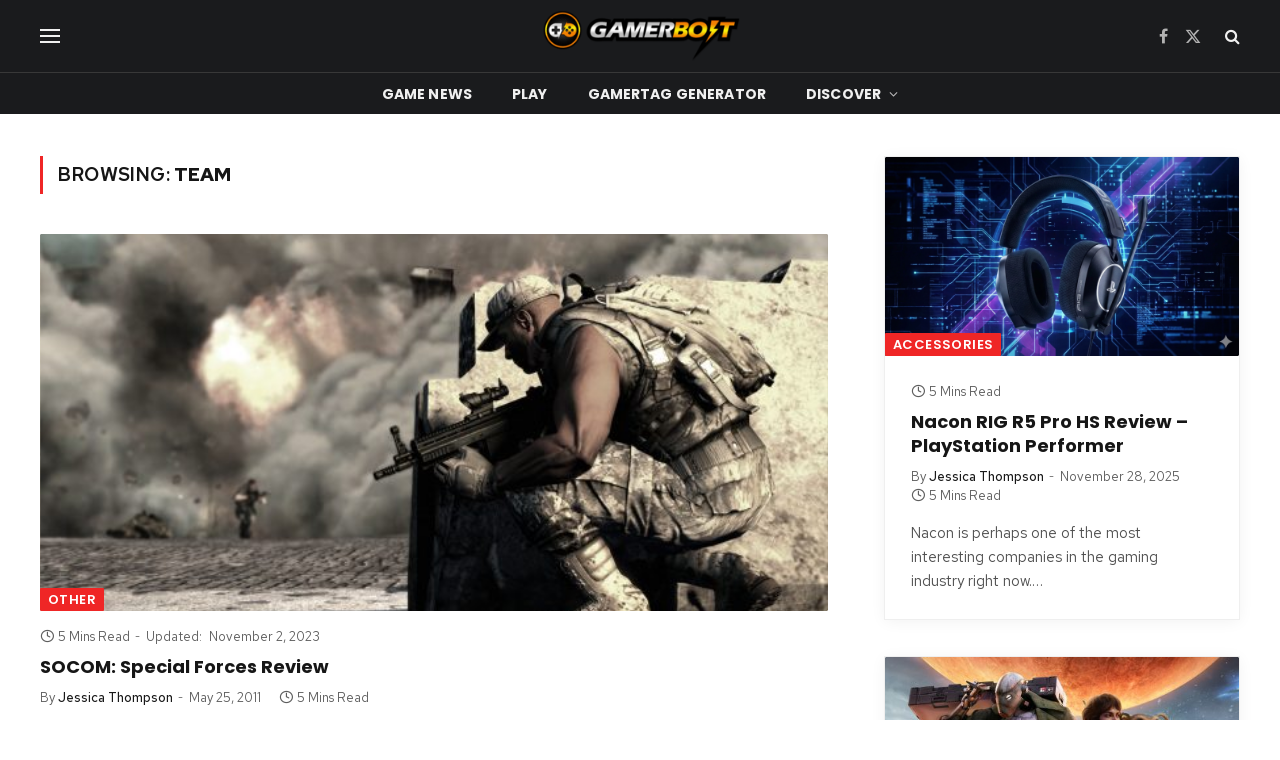

--- FILE ---
content_type: text/html; charset=UTF-8
request_url: https://www.gamerbolt.com/tag/team/
body_size: 16877
content:
<!DOCTYPE html>
<html lang="en-US" class="s-light site-s-light">

<head>

	<meta charset="UTF-8" />
	<meta name="viewport" content="width=device-width, initial-scale=1" />
	<meta name='robots' content='index, follow, max-image-preview:large, max-snippet:-1, max-video-preview:-1' />

	<!-- This site is optimized with the Yoast SEO Premium plugin v21.7 (Yoast SEO v21.7) - https://yoast.com/wordpress/plugins/seo/ -->
	<title>team Archives - GamerBolt – Level Up with Playable Games &amp; Trusted Gaming Content</title><link rel="preload" as="font" href="https://www.gamerbolt.com/wp-content/themes/smart-mag/css/icons/fonts/ts-icons.woff2?v2.7" type="font/woff2" crossorigin="anonymous" />
	<link rel="canonical" href="https://www.gamerbolt.com/tag/team/" />
	<meta property="og:locale" content="en_US" />
	<meta property="og:type" content="article" />
	<meta property="og:title" content="team Archives" />
	<meta property="og:url" content="https://www.gamerbolt.com/tag/team/" />
	<meta property="og:site_name" content="GamerBolt – Level Up with Playable Games &amp; Trusted Gaming Content" />
	<meta name="twitter:card" content="summary_large_image" />
	<script type="application/ld+json" class="yoast-schema-graph">{"@context":"https://schema.org","@graph":[{"@type":"CollectionPage","@id":"https://www.gamerbolt.com/tag/team/","url":"https://www.gamerbolt.com/tag/team/","name":"team Archives - GamerBolt – Level Up with Playable Games &amp; Trusted Gaming Content","isPartOf":{"@id":"https://www.gamerbolt.com/#website"},"primaryImageOfPage":{"@id":"https://www.gamerbolt.com/tag/team/#primaryimage"},"image":{"@id":"https://www.gamerbolt.com/tag/team/#primaryimage"},"thumbnailUrl":"https://www.gamerbolt.com/wp-content/uploads/2011/05/SOCOM-Special-Forces-Review.jpg","breadcrumb":{"@id":"https://www.gamerbolt.com/tag/team/#breadcrumb"},"inLanguage":"en-US"},{"@type":"ImageObject","inLanguage":"en-US","@id":"https://www.gamerbolt.com/tag/team/#primaryimage","url":"https://www.gamerbolt.com/wp-content/uploads/2011/05/SOCOM-Special-Forces-Review.jpg","contentUrl":"https://www.gamerbolt.com/wp-content/uploads/2011/05/SOCOM-Special-Forces-Review.jpg","width":1280,"height":720},{"@type":"BreadcrumbList","@id":"https://www.gamerbolt.com/tag/team/#breadcrumb","itemListElement":[{"@type":"ListItem","position":1,"name":"Home","item":"https://www.gamerbolt.com/"},{"@type":"ListItem","position":2,"name":"team"}]},{"@type":"WebSite","@id":"https://www.gamerbolt.com/#website","url":"https://www.gamerbolt.com/","name":"GamerBolt – Level Up with Playable Games &amp; Trusted Gaming Content","description":"Play free games, read expert reviews, and stay updated with trusted gaming news on GamerBolt.","potentialAction":[{"@type":"SearchAction","target":{"@type":"EntryPoint","urlTemplate":"https://www.gamerbolt.com/?s={search_term_string}"},"query-input":"required name=search_term_string"}],"inLanguage":"en-US"}]}</script>
	<!-- / Yoast SEO Premium plugin. -->


<link rel='dns-prefetch' href='//www.googletagmanager.com' />
<link rel='dns-prefetch' href='//cdnjs.cloudflare.com' />
<link rel='dns-prefetch' href='//use.fontawesome.com' />
<link rel='dns-prefetch' href='//fonts.googleapis.com' />
<link rel="alternate" type="application/rss+xml" title="GamerBolt – Level Up with Playable Games &amp; Trusted Gaming Content &raquo; Feed" href="https://www.gamerbolt.com/feed/" />
<link rel="alternate" type="application/rss+xml" title="GamerBolt – Level Up with Playable Games &amp; Trusted Gaming Content &raquo; Comments Feed" href="https://www.gamerbolt.com/comments/feed/" />
<link rel="alternate" type="application/rss+xml" title="GamerBolt – Level Up with Playable Games &amp; Trusted Gaming Content &raquo; team Tag Feed" href="https://www.gamerbolt.com/tag/team/feed/" />
<style id='wp-img-auto-sizes-contain-inline-css' type='text/css'>
img:is([sizes=auto i],[sizes^="auto," i]){contain-intrinsic-size:3000px 1500px}
/*# sourceURL=wp-img-auto-sizes-contain-inline-css */
</style>
<link rel='stylesheet' id='formidable-css' href='https://www.gamerbolt.com/wp-content/plugins/formidable/css/formidableforms.css?ver=841055' type='text/css' media='all' />
<style id='wp-emoji-styles-inline-css' type='text/css'>

	img.wp-smiley, img.emoji {
		display: inline !important;
		border: none !important;
		box-shadow: none !important;
		height: 1em !important;
		width: 1em !important;
		margin: 0 0.07em !important;
		vertical-align: -0.1em !important;
		background: none !important;
		padding: 0 !important;
	}
/*# sourceURL=wp-emoji-styles-inline-css */
</style>
<link rel='stylesheet' id='wp-block-library-css' href='https://www.gamerbolt.com/wp-includes/css/dist/block-library/style.min.css?ver=6.9' type='text/css' media='all' />
<style id='wp-block-heading-inline-css' type='text/css'>
h1:where(.wp-block-heading).has-background,h2:where(.wp-block-heading).has-background,h3:where(.wp-block-heading).has-background,h4:where(.wp-block-heading).has-background,h5:where(.wp-block-heading).has-background,h6:where(.wp-block-heading).has-background{padding:1.25em 2.375em}h1.has-text-align-left[style*=writing-mode]:where([style*=vertical-lr]),h1.has-text-align-right[style*=writing-mode]:where([style*=vertical-rl]),h2.has-text-align-left[style*=writing-mode]:where([style*=vertical-lr]),h2.has-text-align-right[style*=writing-mode]:where([style*=vertical-rl]),h3.has-text-align-left[style*=writing-mode]:where([style*=vertical-lr]),h3.has-text-align-right[style*=writing-mode]:where([style*=vertical-rl]),h4.has-text-align-left[style*=writing-mode]:where([style*=vertical-lr]),h4.has-text-align-right[style*=writing-mode]:where([style*=vertical-rl]),h5.has-text-align-left[style*=writing-mode]:where([style*=vertical-lr]),h5.has-text-align-right[style*=writing-mode]:where([style*=vertical-rl]),h6.has-text-align-left[style*=writing-mode]:where([style*=vertical-lr]),h6.has-text-align-right[style*=writing-mode]:where([style*=vertical-rl]){rotate:180deg}
/*# sourceURL=https://www.gamerbolt.com/wp-includes/blocks/heading/style.min.css */
</style>
<style id='wp-block-paragraph-inline-css' type='text/css'>
.is-small-text{font-size:.875em}.is-regular-text{font-size:1em}.is-large-text{font-size:2.25em}.is-larger-text{font-size:3em}.has-drop-cap:not(:focus):first-letter{float:left;font-size:8.4em;font-style:normal;font-weight:100;line-height:.68;margin:.05em .1em 0 0;text-transform:uppercase}body.rtl .has-drop-cap:not(:focus):first-letter{float:none;margin-left:.1em}p.has-drop-cap.has-background{overflow:hidden}:root :where(p.has-background){padding:1.25em 2.375em}:where(p.has-text-color:not(.has-link-color)) a{color:inherit}p.has-text-align-left[style*="writing-mode:vertical-lr"],p.has-text-align-right[style*="writing-mode:vertical-rl"]{rotate:180deg}
/*# sourceURL=https://www.gamerbolt.com/wp-includes/blocks/paragraph/style.min.css */
</style>
<style id='global-styles-inline-css' type='text/css'>
:root{--wp--preset--aspect-ratio--square: 1;--wp--preset--aspect-ratio--4-3: 4/3;--wp--preset--aspect-ratio--3-4: 3/4;--wp--preset--aspect-ratio--3-2: 3/2;--wp--preset--aspect-ratio--2-3: 2/3;--wp--preset--aspect-ratio--16-9: 16/9;--wp--preset--aspect-ratio--9-16: 9/16;--wp--preset--color--black: #000000;--wp--preset--color--cyan-bluish-gray: #abb8c3;--wp--preset--color--white: #ffffff;--wp--preset--color--pale-pink: #f78da7;--wp--preset--color--vivid-red: #cf2e2e;--wp--preset--color--luminous-vivid-orange: #ff6900;--wp--preset--color--luminous-vivid-amber: #fcb900;--wp--preset--color--light-green-cyan: #7bdcb5;--wp--preset--color--vivid-green-cyan: #00d084;--wp--preset--color--pale-cyan-blue: #8ed1fc;--wp--preset--color--vivid-cyan-blue: #0693e3;--wp--preset--color--vivid-purple: #9b51e0;--wp--preset--gradient--vivid-cyan-blue-to-vivid-purple: linear-gradient(135deg,rgb(6,147,227) 0%,rgb(155,81,224) 100%);--wp--preset--gradient--light-green-cyan-to-vivid-green-cyan: linear-gradient(135deg,rgb(122,220,180) 0%,rgb(0,208,130) 100%);--wp--preset--gradient--luminous-vivid-amber-to-luminous-vivid-orange: linear-gradient(135deg,rgb(252,185,0) 0%,rgb(255,105,0) 100%);--wp--preset--gradient--luminous-vivid-orange-to-vivid-red: linear-gradient(135deg,rgb(255,105,0) 0%,rgb(207,46,46) 100%);--wp--preset--gradient--very-light-gray-to-cyan-bluish-gray: linear-gradient(135deg,rgb(238,238,238) 0%,rgb(169,184,195) 100%);--wp--preset--gradient--cool-to-warm-spectrum: linear-gradient(135deg,rgb(74,234,220) 0%,rgb(151,120,209) 20%,rgb(207,42,186) 40%,rgb(238,44,130) 60%,rgb(251,105,98) 80%,rgb(254,248,76) 100%);--wp--preset--gradient--blush-light-purple: linear-gradient(135deg,rgb(255,206,236) 0%,rgb(152,150,240) 100%);--wp--preset--gradient--blush-bordeaux: linear-gradient(135deg,rgb(254,205,165) 0%,rgb(254,45,45) 50%,rgb(107,0,62) 100%);--wp--preset--gradient--luminous-dusk: linear-gradient(135deg,rgb(255,203,112) 0%,rgb(199,81,192) 50%,rgb(65,88,208) 100%);--wp--preset--gradient--pale-ocean: linear-gradient(135deg,rgb(255,245,203) 0%,rgb(182,227,212) 50%,rgb(51,167,181) 100%);--wp--preset--gradient--electric-grass: linear-gradient(135deg,rgb(202,248,128) 0%,rgb(113,206,126) 100%);--wp--preset--gradient--midnight: linear-gradient(135deg,rgb(2,3,129) 0%,rgb(40,116,252) 100%);--wp--preset--font-size--small: 13px;--wp--preset--font-size--medium: 20px;--wp--preset--font-size--large: 36px;--wp--preset--font-size--x-large: 42px;--wp--preset--spacing--20: 0.44rem;--wp--preset--spacing--30: 0.67rem;--wp--preset--spacing--40: 1rem;--wp--preset--spacing--50: 1.5rem;--wp--preset--spacing--60: 2.25rem;--wp--preset--spacing--70: 3.38rem;--wp--preset--spacing--80: 5.06rem;--wp--preset--shadow--natural: 6px 6px 9px rgba(0, 0, 0, 0.2);--wp--preset--shadow--deep: 12px 12px 50px rgba(0, 0, 0, 0.4);--wp--preset--shadow--sharp: 6px 6px 0px rgba(0, 0, 0, 0.2);--wp--preset--shadow--outlined: 6px 6px 0px -3px rgb(255, 255, 255), 6px 6px rgb(0, 0, 0);--wp--preset--shadow--crisp: 6px 6px 0px rgb(0, 0, 0);}:where(.is-layout-flex){gap: 0.5em;}:where(.is-layout-grid){gap: 0.5em;}body .is-layout-flex{display: flex;}.is-layout-flex{flex-wrap: wrap;align-items: center;}.is-layout-flex > :is(*, div){margin: 0;}body .is-layout-grid{display: grid;}.is-layout-grid > :is(*, div){margin: 0;}:where(.wp-block-columns.is-layout-flex){gap: 2em;}:where(.wp-block-columns.is-layout-grid){gap: 2em;}:where(.wp-block-post-template.is-layout-flex){gap: 1.25em;}:where(.wp-block-post-template.is-layout-grid){gap: 1.25em;}.has-black-color{color: var(--wp--preset--color--black) !important;}.has-cyan-bluish-gray-color{color: var(--wp--preset--color--cyan-bluish-gray) !important;}.has-white-color{color: var(--wp--preset--color--white) !important;}.has-pale-pink-color{color: var(--wp--preset--color--pale-pink) !important;}.has-vivid-red-color{color: var(--wp--preset--color--vivid-red) !important;}.has-luminous-vivid-orange-color{color: var(--wp--preset--color--luminous-vivid-orange) !important;}.has-luminous-vivid-amber-color{color: var(--wp--preset--color--luminous-vivid-amber) !important;}.has-light-green-cyan-color{color: var(--wp--preset--color--light-green-cyan) !important;}.has-vivid-green-cyan-color{color: var(--wp--preset--color--vivid-green-cyan) !important;}.has-pale-cyan-blue-color{color: var(--wp--preset--color--pale-cyan-blue) !important;}.has-vivid-cyan-blue-color{color: var(--wp--preset--color--vivid-cyan-blue) !important;}.has-vivid-purple-color{color: var(--wp--preset--color--vivid-purple) !important;}.has-black-background-color{background-color: var(--wp--preset--color--black) !important;}.has-cyan-bluish-gray-background-color{background-color: var(--wp--preset--color--cyan-bluish-gray) !important;}.has-white-background-color{background-color: var(--wp--preset--color--white) !important;}.has-pale-pink-background-color{background-color: var(--wp--preset--color--pale-pink) !important;}.has-vivid-red-background-color{background-color: var(--wp--preset--color--vivid-red) !important;}.has-luminous-vivid-orange-background-color{background-color: var(--wp--preset--color--luminous-vivid-orange) !important;}.has-luminous-vivid-amber-background-color{background-color: var(--wp--preset--color--luminous-vivid-amber) !important;}.has-light-green-cyan-background-color{background-color: var(--wp--preset--color--light-green-cyan) !important;}.has-vivid-green-cyan-background-color{background-color: var(--wp--preset--color--vivid-green-cyan) !important;}.has-pale-cyan-blue-background-color{background-color: var(--wp--preset--color--pale-cyan-blue) !important;}.has-vivid-cyan-blue-background-color{background-color: var(--wp--preset--color--vivid-cyan-blue) !important;}.has-vivid-purple-background-color{background-color: var(--wp--preset--color--vivid-purple) !important;}.has-black-border-color{border-color: var(--wp--preset--color--black) !important;}.has-cyan-bluish-gray-border-color{border-color: var(--wp--preset--color--cyan-bluish-gray) !important;}.has-white-border-color{border-color: var(--wp--preset--color--white) !important;}.has-pale-pink-border-color{border-color: var(--wp--preset--color--pale-pink) !important;}.has-vivid-red-border-color{border-color: var(--wp--preset--color--vivid-red) !important;}.has-luminous-vivid-orange-border-color{border-color: var(--wp--preset--color--luminous-vivid-orange) !important;}.has-luminous-vivid-amber-border-color{border-color: var(--wp--preset--color--luminous-vivid-amber) !important;}.has-light-green-cyan-border-color{border-color: var(--wp--preset--color--light-green-cyan) !important;}.has-vivid-green-cyan-border-color{border-color: var(--wp--preset--color--vivid-green-cyan) !important;}.has-pale-cyan-blue-border-color{border-color: var(--wp--preset--color--pale-cyan-blue) !important;}.has-vivid-cyan-blue-border-color{border-color: var(--wp--preset--color--vivid-cyan-blue) !important;}.has-vivid-purple-border-color{border-color: var(--wp--preset--color--vivid-purple) !important;}.has-vivid-cyan-blue-to-vivid-purple-gradient-background{background: var(--wp--preset--gradient--vivid-cyan-blue-to-vivid-purple) !important;}.has-light-green-cyan-to-vivid-green-cyan-gradient-background{background: var(--wp--preset--gradient--light-green-cyan-to-vivid-green-cyan) !important;}.has-luminous-vivid-amber-to-luminous-vivid-orange-gradient-background{background: var(--wp--preset--gradient--luminous-vivid-amber-to-luminous-vivid-orange) !important;}.has-luminous-vivid-orange-to-vivid-red-gradient-background{background: var(--wp--preset--gradient--luminous-vivid-orange-to-vivid-red) !important;}.has-very-light-gray-to-cyan-bluish-gray-gradient-background{background: var(--wp--preset--gradient--very-light-gray-to-cyan-bluish-gray) !important;}.has-cool-to-warm-spectrum-gradient-background{background: var(--wp--preset--gradient--cool-to-warm-spectrum) !important;}.has-blush-light-purple-gradient-background{background: var(--wp--preset--gradient--blush-light-purple) !important;}.has-blush-bordeaux-gradient-background{background: var(--wp--preset--gradient--blush-bordeaux) !important;}.has-luminous-dusk-gradient-background{background: var(--wp--preset--gradient--luminous-dusk) !important;}.has-pale-ocean-gradient-background{background: var(--wp--preset--gradient--pale-ocean) !important;}.has-electric-grass-gradient-background{background: var(--wp--preset--gradient--electric-grass) !important;}.has-midnight-gradient-background{background: var(--wp--preset--gradient--midnight) !important;}.has-small-font-size{font-size: var(--wp--preset--font-size--small) !important;}.has-medium-font-size{font-size: var(--wp--preset--font-size--medium) !important;}.has-large-font-size{font-size: var(--wp--preset--font-size--large) !important;}.has-x-large-font-size{font-size: var(--wp--preset--font-size--x-large) !important;}
/*# sourceURL=global-styles-inline-css */
</style>

<style id='classic-theme-styles-inline-css' type='text/css'>
/*! This file is auto-generated */
.wp-block-button__link{color:#fff;background-color:#32373c;border-radius:9999px;box-shadow:none;text-decoration:none;padding:calc(.667em + 2px) calc(1.333em + 2px);font-size:1.125em}.wp-block-file__button{background:#32373c;color:#fff;text-decoration:none}
/*# sourceURL=/wp-includes/css/classic-themes.min.css */
</style>
<link rel='stylesheet' id='mpp_gutenberg-css' href='https://www.gamerbolt.com/wp-content/plugins/metronet-profile-picture/dist/blocks.style.build.css?ver=2.6.3' type='text/css' media='all' />
<style id='font-awesome-svg-styles-default-inline-css' type='text/css'>
.svg-inline--fa {
  display: inline-block;
  height: 1em;
  overflow: visible;
  vertical-align: -.125em;
}
/*# sourceURL=font-awesome-svg-styles-default-inline-css */
</style>
<link rel='stylesheet' id='font-awesome-svg-styles-css' href='https://www.gamerbolt.com/wp-content/uploads/font-awesome/v7.1.0/css/svg-with-js.css' type='text/css' media='all' />
<style id='font-awesome-svg-styles-inline-css' type='text/css'>
   .wp-block-font-awesome-icon svg::before,
   .wp-rich-text-font-awesome-icon svg::before {content: unset;}
/*# sourceURL=font-awesome-svg-styles-inline-css */
</style>
<link rel='stylesheet' id='contact-form-7-css' href='https://www.gamerbolt.com/wp-content/plugins/contact-form-7/includes/css/styles.css?ver=6.1' type='text/css' media='all' />
<link rel='stylesheet' id='wpjoli-joli-tocv2-styles-css' href='https://www.gamerbolt.com/wp-content/plugins/joli-table-of-contents-pro/assets/public/css/wpjoli-joli-table-of-contents.min.css?ver=2.7.0' type='text/css' media='all' />
<link rel='stylesheet' id='wpjoli-joli-tocv2-theme-modern-css' href='https://www.gamerbolt.com/wp-content/plugins/joli-table-of-contents-pro/assets/public/css/themes/modern.min.css?ver=2.7.0' type='text/css' media='all' />
<link rel='stylesheet' id='fontawesome-css' href='https://cdnjs.cloudflare.com/ajax/libs/font-awesome/4.0.0/css/font-awesome.min.css?ver=6.9' type='text/css' media='all' />
<link rel='stylesheet' id='custom-css-css' href='https://www.gamerbolt.com/wp-content/plugins/stylishnamegenerator/css/stylish.css?ver=6.9' type='text/css' media='all' />
<link rel='stylesheet' id='parent-style-css' href='https://www.gamerbolt.com/wp-content/themes/smart-mag/style.css?ver=6.9' type='text/css' media='all' />
<link rel='stylesheet' id='child-style-css' href='https://www.gamerbolt.com/wp-content/themes/smart-mag-child/style.css?ver=6.9' type='text/css' media='all' />
<link rel='stylesheet' id='font-awesome-official-css' href='https://use.fontawesome.com/releases/v7.1.0/css/all.css' type='text/css' media='all' integrity="sha384-YgSbYtJcfPnMV/aJ0UdQk84ctht/ckX0MrfQwxOhw43RMBw2WSaDSMVh4gQwLdE4" crossorigin="anonymous" />
<link rel='stylesheet' id='smartmag-core-css' href='https://www.gamerbolt.com/wp-content/themes/smart-mag/style.css?ver=10.3.0' type='text/css' media='all' />
<style id='smartmag-core-inline-css' type='text/css'>
:root { --c-main: #ef2626;
--c-main-rgb: 239,38,38;
--text-font: "Red Hat Text", system-ui, -apple-system, "Segoe UI", Arial, sans-serif;
--body-font: "Red Hat Text", system-ui, -apple-system, "Segoe UI", Arial, sans-serif;
--title-font: "Poppins", system-ui, -apple-system, "Segoe UI", Arial, sans-serif;
--h-font: "Poppins", system-ui, -apple-system, "Segoe UI", Arial, sans-serif;
--text-h-font: var(--h-font);
--title-size-s: 16px;
--title-size-n: 17px;
--title-size-m: 18px;
--title-fw-semi: 700;
--c-post-meta: #5e5e5e; }
.smart-head-main .smart-head-mid { --head-h: 72px; }
.s-dark .smart-head-main .smart-head-mid,
.smart-head-main .s-dark.smart-head-mid { background-color: #1a1b1d; }
.smart-head-main .smart-head-mid { border-top-width: 0px; }
.smart-head-main .smart-head-bot { --head-h: 42px; background-color: #1a1b1d; border-top-width: 1px; }
.s-dark .smart-head-main .smart-head-bot,
.smart-head-main .s-dark.smart-head-bot { border-top-color: #383838; }
.smart-head-main .smart-head-bot { border-bottom-width: 0px; }
.s-dark .smart-head-main .smart-head-bot,
.smart-head-main .s-dark.smart-head-bot { border-bottom-color: #383838; }
.navigation { font-family: "Poppins", system-ui, -apple-system, "Segoe UI", Arial, sans-serif; }
.navigation-main .menu > li > a { font-size: 14px; font-weight: bold; text-transform: uppercase; letter-spacing: .01em; }
.navigation-main .menu > li li a { font-size: 13px; }
.navigation-main { --nav-items-space: 20px; }
.nav-hov-b .menu > li > a:before { border-width: 3px; }
.s-dark .navigation { --c-nav-blip: #bababa; --c-nav-hov-bg: rgba(239,239,239,0); }
.smart-head-mobile .smart-head-mid > .inner { padding-bottom: 10px; }
.mobile-menu { font-family: "Poppins", system-ui, -apple-system, "Segoe UI", Arial, sans-serif; font-weight: 600; }
.s-dark .smart-head-main .spc-social,
.smart-head-main .s-dark .spc-social { --c-spc-social: #b2b2b2; }
.smart-head-main .spc-social { --spc-social-fs: 16px; --spc-social-space: 5px; }
.smart-head-main .hamburger-icon { --line-weight: 2px; }
.smart-head-main .offcanvas-toggle { --item-mr: 25px; }
.smart-head .ts-button1 { font-weight: bold; line-height: .8; letter-spacing: 0.08em; }
.upper-footer .block-head { --space-below: 35px; --line-weight: 3px; --c-border: #0a0a0a; }
.post-meta .meta-item, .post-meta .text-in { font-size: 13px; }
.post-meta .post-cat > a { font-family: "Poppins", system-ui, -apple-system, "Segoe UI", Arial, sans-serif; font-weight: 600; }
.s-light .block-wrap.s-dark { --c-post-meta: var(--c-contrast-450); }
.s-dark, .s-light .block-wrap.s-dark { --c-post-meta: #e0e0e0; }
.post-meta { --p-meta-sep: "-"; --p-meta-sep-pad: 5px; }
.post-meta .meta-item:before { transform: scale(0.85); }
.l-post { --media-radius: 1px; }
.cat-labels .category { font-family: "Poppins", system-ui, -apple-system, "Segoe UI", Arial, sans-serif; font-size: 13px; font-weight: 600; font-style: normal; text-transform: uppercase; line-height: 1.8; }
.block-head .heading { font-family: "Poppins", system-ui, -apple-system, "Segoe UI", Arial, sans-serif; }
.block-head-c .heading { font-size: 20px; }
.block-head-c { --line-weight: 3px; }
.block-head-c2 { --line-weight: 3px; }
.block-head-e1 .heading { font-size: 20px; }
.single-featured .featured, .the-post-header .featured { border-radius: 0px; --media-radius: 0px; overflow: hidden; }
.single .featured .image-link { padding-bottom: initial; height: 100px; }
.site-s-light .entry-content { color: #212121; }
.s-dark .entry-content { color: #efefef; }
.post-share-float .service { margin-bottom: 6px; font-size: 16px; }
.s-head-large .post-title { font-size: 39px; }
.category .feat-grid { --grid-gap: 10px; --main-ratio: 3; }
@media (min-width: 941px) and (max-width: 1200px) { .navigation-main .menu > li > a { font-size: calc(10px + (14px - 10px) * .7); } }
@media (min-width: 768px) and (max-width: 940px) { .single .featured .image-link { padding-bottom: initial; } }
@media (max-width: 767px) { .single .featured .image-link { padding-bottom: initial; }
.s-head-large .post-title { font-size: 32px; } }


/*# sourceURL=smartmag-core-inline-css */
</style>
<link rel='stylesheet' id='smartmag-magnific-popup-css' href='https://www.gamerbolt.com/wp-content/themes/smart-mag/css/lightbox.css?ver=10.3.0' type='text/css' media='all' />
<link rel='stylesheet' id='smartmag-icons-css' href='https://www.gamerbolt.com/wp-content/themes/smart-mag/css/icons/icons.css?ver=10.3.0' type='text/css' media='all' />
<link rel='stylesheet' id='smartmag-gfonts-custom-css' href='https://fonts.googleapis.com/css?family=Red+Hat+Text%3A400%2C500%2C600%2C700%7CPoppins%3A400%2C500%2C600%2C700&#038;display=swap' type='text/css' media='all' />
<link rel='stylesheet' id='font-awesome-official-v4shim-css' href='https://use.fontawesome.com/releases/v7.1.0/css/v4-shims.css' type='text/css' media='all' integrity="sha384-x7gY7KtJtebXMA+u0+29uPlUOz4p7j98RqgzQi1GfRXoi2lLDwinWvWfqWmlDB/i" crossorigin="anonymous" />
<link rel='stylesheet' id='jquery.lightbox.min.css-css' href='https://www.gamerbolt.com/wp-content/plugins/wp-jquery-lightbox/lightboxes/wp-jquery-lightbox/styles/lightbox.min.css?ver=1770117893' type='text/css' media='all' />
<link rel='stylesheet' id='jqlb-overrides-css' href='https://www.gamerbolt.com/wp-content/plugins/wp-jquery-lightbox/lightboxes/wp-jquery-lightbox/styles/overrides.css?ver=1770117893' type='text/css' media='all' />
<style id='jqlb-overrides-inline-css' type='text/css'>

			#outerImageContainer {
				box-shadow: 0 0 4px 2px rgba(0,0,0,.2);
			}
			#imageContainer{
				padding: 6px;
			}
			#imageDataContainer {
				box-shadow: 0 -4px 0 0 #fff, 0 0 4px 2px rgba(0,0,0,.1);
				z-index: auto;
			}
			#prevArrow,
			#nextArrow{
				background-color: rgba(255,255,255,.7;
				color: #000000;
			}
/*# sourceURL=jqlb-overrides-inline-css */
</style>
<script type="text/javascript" id="smartmag-lazy-inline-js-after">
/* <![CDATA[ */
/**
 * @copyright ThemeSphere
 * @preserve
 */
var BunyadLazy={};BunyadLazy.load=function(){function a(e,n){var t={};e.dataset.bgset&&e.dataset.sizes?(t.sizes=e.dataset.sizes,t.srcset=e.dataset.bgset):t.src=e.dataset.bgsrc,function(t){var a=t.dataset.ratio;if(0<a){const e=t.parentElement;if(e.classList.contains("media-ratio")){const n=e.style;n.getPropertyValue("--a-ratio")||(n.paddingBottom=100/a+"%")}}}(e);var a,o=document.createElement("img");for(a in o.onload=function(){var t="url('"+(o.currentSrc||o.src)+"')",a=e.style;a.backgroundImage!==t&&requestAnimationFrame(()=>{a.backgroundImage=t,n&&n()}),o.onload=null,o.onerror=null,o=null},o.onerror=o.onload,t)o.setAttribute(a,t[a]);o&&o.complete&&0<o.naturalWidth&&o.onload&&o.onload()}function e(t){t.dataset.loaded||a(t,()=>{document.dispatchEvent(new Event("lazyloaded")),t.dataset.loaded=1})}function n(t){"complete"===document.readyState?t():window.addEventListener("load",t)}return{initEarly:function(){var t,a=()=>{document.querySelectorAll(".img.bg-cover:not(.lazyload)").forEach(e)};"complete"!==document.readyState?(t=setInterval(a,150),n(()=>{a(),clearInterval(t)})):a()},callOnLoad:n,initBgImages:function(t){t&&n(()=>{document.querySelectorAll(".img.bg-cover").forEach(e)})},bgLoad:a}}(),BunyadLazy.load.initEarly();
//# sourceURL=smartmag-lazy-inline-js-after
/* ]]> */
</script>
<script type="text/javascript" src="https://www.gamerbolt.com/wp-includes/js/jquery/jquery.min.js?ver=3.7.1" id="jquery-core-js"></script>
<script type="text/javascript" src="https://www.gamerbolt.com/wp-includes/js/jquery/jquery-migrate.min.js?ver=3.4.1" id="jquery-migrate-js"></script>
<script type="text/javascript" id="seo-automated-link-building-js-extra">
/* <![CDATA[ */
var seoAutomatedLinkBuilding = {"ajaxUrl":"https://www.gamerbolt.com/wp-admin/admin-ajax.php"};
//# sourceURL=seo-automated-link-building-js-extra
/* ]]> */
</script>
<script type="text/javascript" src="https://www.gamerbolt.com/wp-content/plugins/seo-automated-link-building/js/seo-automated-link-building.js?ver=6.9" id="seo-automated-link-building-js"></script>

<!-- Google tag (gtag.js) snippet added by Site Kit -->

<!-- Google Analytics snippet added by Site Kit -->
<script type="text/javascript" src="https://www.googletagmanager.com/gtag/js?id=GT-PJ5LQQ5" id="google_gtagjs-js" async></script>
<script type="text/javascript" id="google_gtagjs-js-after">
/* <![CDATA[ */
window.dataLayer = window.dataLayer || [];function gtag(){dataLayer.push(arguments);}
gtag("set","linker",{"domains":["www.gamerbolt.com"]});
gtag("js", new Date());
gtag("set", "developer_id.dZTNiMT", true);
gtag("config", "GT-PJ5LQQ5");
//# sourceURL=google_gtagjs-js-after
/* ]]> */
</script>

<!-- End Google tag (gtag.js) snippet added by Site Kit -->
<link rel="https://api.w.org/" href="https://www.gamerbolt.com/wp-json/" /><link rel="alternate" title="JSON" type="application/json" href="https://www.gamerbolt.com/wp-json/wp/v2/tags/100" /><link rel="EditURI" type="application/rsd+xml" title="RSD" href="https://www.gamerbolt.com/xmlrpc.php?rsd" />
<meta name="generator" content="WordPress 6.9" />

		<!-- GA Google Analytics @ https://m0n.co/ga -->
		<script>
			(function(i,s,o,g,r,a,m){i['GoogleAnalyticsObject']=r;i[r]=i[r]||function(){
			(i[r].q=i[r].q||[]).push(arguments)},i[r].l=1*new Date();a=s.createElement(o),
			m=s.getElementsByTagName(o)[0];a.async=1;a.src=g;m.parentNode.insertBefore(a,m)
			})(window,document,'script','https://www.google-analytics.com/analytics.js','ga');
			ga('create', 'UA-46793419-2', 'auto');
			ga('send', 'pageview');
		</script>

	<meta name="generator" content="Site Kit by Google 1.152.1" />		<script type="text/javascript" async defer data-pin-color=""  data-pin-height="28"  data-pin-hover="true"
			src="https://www.gamerbolt.com/wp-content/plugins/pinterest-pin-it-button-on-image-hover-and-post/js/pinit.js"></script>
		
		<script>
		var BunyadSchemeKey = 'bunyad-scheme';
		(() => {
			const d = document.documentElement;
			const c = d.classList;
			var scheme = localStorage.getItem(BunyadSchemeKey);
			
			if (scheme) {
				d.dataset.origClass = c;
				scheme === 'dark' ? c.remove('s-light', 'site-s-light') : c.remove('s-dark', 'site-s-dark');
				c.add('site-s-' + scheme, 's-' + scheme);
			}
		})();
		</script>
		<meta name="generator" content="Elementor 3.30.4; features: additional_custom_breakpoints; settings: css_print_method-external, google_font-enabled, font_display-swap">
			<style>
				.e-con.e-parent:nth-of-type(n+4):not(.e-lazyloaded):not(.e-no-lazyload),
				.e-con.e-parent:nth-of-type(n+4):not(.e-lazyloaded):not(.e-no-lazyload) * {
					background-image: none !important;
				}
				@media screen and (max-height: 1024px) {
					.e-con.e-parent:nth-of-type(n+3):not(.e-lazyloaded):not(.e-no-lazyload),
					.e-con.e-parent:nth-of-type(n+3):not(.e-lazyloaded):not(.e-no-lazyload) * {
						background-image: none !important;
					}
				}
				@media screen and (max-height: 640px) {
					.e-con.e-parent:nth-of-type(n+2):not(.e-lazyloaded):not(.e-no-lazyload),
					.e-con.e-parent:nth-of-type(n+2):not(.e-lazyloaded):not(.e-no-lazyload) * {
						background-image: none !important;
					}
				}
			</style>
			<style type="text/css">.saboxplugin-wrap{-webkit-box-sizing:border-box;-moz-box-sizing:border-box;-ms-box-sizing:border-box;box-sizing:border-box;border:1px solid #eee;width:100%;clear:both;display:block;overflow:hidden;word-wrap:break-word;position:relative}.saboxplugin-wrap .saboxplugin-gravatar{float:left;padding:0 20px 20px 20px}.saboxplugin-wrap .saboxplugin-gravatar img{max-width:100px;height:auto;border-radius:0;}.saboxplugin-wrap .saboxplugin-authorname{font-size:18px;line-height:1;margin:20px 0 0 20px;display:block}.saboxplugin-wrap .saboxplugin-authorname a{text-decoration:none}.saboxplugin-wrap .saboxplugin-authorname a:focus{outline:0}.saboxplugin-wrap .saboxplugin-desc{display:block;margin:5px 20px}.saboxplugin-wrap .saboxplugin-desc a{text-decoration:underline}.saboxplugin-wrap .saboxplugin-desc p{margin:5px 0 12px}.saboxplugin-wrap .saboxplugin-web{margin:0 20px 15px;text-align:left}.saboxplugin-wrap .sab-web-position{text-align:right}.saboxplugin-wrap .saboxplugin-web a{color:#ccc;text-decoration:none}.saboxplugin-wrap .saboxplugin-socials{position:relative;display:block;background:#fcfcfc;padding:5px;border-top:1px solid #eee}.saboxplugin-wrap .saboxplugin-socials a svg{width:20px;height:20px}.saboxplugin-wrap .saboxplugin-socials a svg .st2{fill:#fff; transform-origin:center center;}.saboxplugin-wrap .saboxplugin-socials a svg .st1{fill:rgba(0,0,0,.3)}.saboxplugin-wrap .saboxplugin-socials a:hover{opacity:.8;-webkit-transition:opacity .4s;-moz-transition:opacity .4s;-o-transition:opacity .4s;transition:opacity .4s;box-shadow:none!important;-webkit-box-shadow:none!important}.saboxplugin-wrap .saboxplugin-socials .saboxplugin-icon-color{box-shadow:none;padding:0;border:0;-webkit-transition:opacity .4s;-moz-transition:opacity .4s;-o-transition:opacity .4s;transition:opacity .4s;display:inline-block;color:#fff;font-size:0;text-decoration:inherit;margin:5px;-webkit-border-radius:0;-moz-border-radius:0;-ms-border-radius:0;-o-border-radius:0;border-radius:0;overflow:hidden}.saboxplugin-wrap .saboxplugin-socials .saboxplugin-icon-grey{text-decoration:inherit;box-shadow:none;position:relative;display:-moz-inline-stack;display:inline-block;vertical-align:middle;zoom:1;margin:10px 5px;color:#444;fill:#444}.clearfix:after,.clearfix:before{content:' ';display:table;line-height:0;clear:both}.ie7 .clearfix{zoom:1}.saboxplugin-socials.sabox-colored .saboxplugin-icon-color .sab-twitch{border-color:#38245c}.saboxplugin-socials.sabox-colored .saboxplugin-icon-color .sab-addthis{border-color:#e91c00}.saboxplugin-socials.sabox-colored .saboxplugin-icon-color .sab-behance{border-color:#003eb0}.saboxplugin-socials.sabox-colored .saboxplugin-icon-color .sab-delicious{border-color:#06c}.saboxplugin-socials.sabox-colored .saboxplugin-icon-color .sab-deviantart{border-color:#036824}.saboxplugin-socials.sabox-colored .saboxplugin-icon-color .sab-digg{border-color:#00327c}.saboxplugin-socials.sabox-colored .saboxplugin-icon-color .sab-dribbble{border-color:#ba1655}.saboxplugin-socials.sabox-colored .saboxplugin-icon-color .sab-facebook{border-color:#1e2e4f}.saboxplugin-socials.sabox-colored .saboxplugin-icon-color .sab-flickr{border-color:#003576}.saboxplugin-socials.sabox-colored .saboxplugin-icon-color .sab-github{border-color:#264874}.saboxplugin-socials.sabox-colored .saboxplugin-icon-color .sab-google{border-color:#0b51c5}.saboxplugin-socials.sabox-colored .saboxplugin-icon-color .sab-googleplus{border-color:#96271a}.saboxplugin-socials.sabox-colored .saboxplugin-icon-color .sab-html5{border-color:#902e13}.saboxplugin-socials.sabox-colored .saboxplugin-icon-color .sab-instagram{border-color:#1630aa}.saboxplugin-socials.sabox-colored .saboxplugin-icon-color .sab-linkedin{border-color:#00344f}.saboxplugin-socials.sabox-colored .saboxplugin-icon-color .sab-pinterest{border-color:#5b040e}.saboxplugin-socials.sabox-colored .saboxplugin-icon-color .sab-reddit{border-color:#992900}.saboxplugin-socials.sabox-colored .saboxplugin-icon-color .sab-rss{border-color:#a43b0a}.saboxplugin-socials.sabox-colored .saboxplugin-icon-color .sab-sharethis{border-color:#5d8420}.saboxplugin-socials.sabox-colored .saboxplugin-icon-color .sab-skype{border-color:#00658a}.saboxplugin-socials.sabox-colored .saboxplugin-icon-color .sab-soundcloud{border-color:#995200}.saboxplugin-socials.sabox-colored .saboxplugin-icon-color .sab-spotify{border-color:#0f612c}.saboxplugin-socials.sabox-colored .saboxplugin-icon-color .sab-stackoverflow{border-color:#a95009}.saboxplugin-socials.sabox-colored .saboxplugin-icon-color .sab-steam{border-color:#006388}.saboxplugin-socials.sabox-colored .saboxplugin-icon-color .sab-user_email{border-color:#b84e05}.saboxplugin-socials.sabox-colored .saboxplugin-icon-color .sab-stumbleUpon{border-color:#9b280e}.saboxplugin-socials.sabox-colored .saboxplugin-icon-color .sab-tumblr{border-color:#10151b}.saboxplugin-socials.sabox-colored .saboxplugin-icon-color .sab-twitter{border-color:#0967a0}.saboxplugin-socials.sabox-colored .saboxplugin-icon-color .sab-vimeo{border-color:#0d7091}.saboxplugin-socials.sabox-colored .saboxplugin-icon-color .sab-windows{border-color:#003f71}.saboxplugin-socials.sabox-colored .saboxplugin-icon-color .sab-whatsapp{border-color:#003f71}.saboxplugin-socials.sabox-colored .saboxplugin-icon-color .sab-wordpress{border-color:#0f3647}.saboxplugin-socials.sabox-colored .saboxplugin-icon-color .sab-yahoo{border-color:#14002d}.saboxplugin-socials.sabox-colored .saboxplugin-icon-color .sab-youtube{border-color:#900}.saboxplugin-socials.sabox-colored .saboxplugin-icon-color .sab-xing{border-color:#000202}.saboxplugin-socials.sabox-colored .saboxplugin-icon-color .sab-mixcloud{border-color:#2475a0}.saboxplugin-socials.sabox-colored .saboxplugin-icon-color .sab-vk{border-color:#243549}.saboxplugin-socials.sabox-colored .saboxplugin-icon-color .sab-medium{border-color:#00452c}.saboxplugin-socials.sabox-colored .saboxplugin-icon-color .sab-quora{border-color:#420e00}.saboxplugin-socials.sabox-colored .saboxplugin-icon-color .sab-meetup{border-color:#9b181c}.saboxplugin-socials.sabox-colored .saboxplugin-icon-color .sab-goodreads{border-color:#000}.saboxplugin-socials.sabox-colored .saboxplugin-icon-color .sab-snapchat{border-color:#999700}.saboxplugin-socials.sabox-colored .saboxplugin-icon-color .sab-500px{border-color:#00557f}.saboxplugin-socials.sabox-colored .saboxplugin-icon-color .sab-mastodont{border-color:#185886}.sabox-plus-item{margin-bottom:20px}@media screen and (max-width:480px){.saboxplugin-wrap{text-align:center}.saboxplugin-wrap .saboxplugin-gravatar{float:none;padding:20px 0;text-align:center;margin:0 auto;display:block}.saboxplugin-wrap .saboxplugin-gravatar img{float:none;display:inline-block;display:-moz-inline-stack;vertical-align:middle;zoom:1}.saboxplugin-wrap .saboxplugin-desc{margin:0 10px 20px;text-align:center}.saboxplugin-wrap .saboxplugin-authorname{text-align:center;margin:10px 0 20px}}body .saboxplugin-authorname a,body .saboxplugin-authorname a:hover{box-shadow:none;-webkit-box-shadow:none}a.sab-profile-edit{font-size:16px!important;line-height:1!important}.sab-edit-settings a,a.sab-profile-edit{color:#0073aa!important;box-shadow:none!important;-webkit-box-shadow:none!important}.sab-edit-settings{margin-right:15px;position:absolute;right:0;z-index:2;bottom:10px;line-height:20px}.sab-edit-settings i{margin-left:5px}.saboxplugin-socials{line-height:1!important}.rtl .saboxplugin-wrap .saboxplugin-gravatar{float:right}.rtl .saboxplugin-wrap .saboxplugin-authorname{display:flex;align-items:center}.rtl .saboxplugin-wrap .saboxplugin-authorname .sab-profile-edit{margin-right:10px}.rtl .sab-edit-settings{right:auto;left:0}img.sab-custom-avatar{max-width:75px;}.saboxplugin-wrap {margin-top:0px; margin-bottom:0px; padding: 0px 0px }.saboxplugin-wrap .saboxplugin-authorname {font-size:18px; line-height:25px;}.saboxplugin-wrap .saboxplugin-desc p, .saboxplugin-wrap .saboxplugin-desc {font-size:14px !important; line-height:21px !important;}.saboxplugin-wrap .saboxplugin-web {font-size:14px;}.saboxplugin-wrap .saboxplugin-socials a svg {width:18px;height:18px;}</style><link rel="icon" href="https://www.gamerbolt.com/wp-content/uploads/2018/12/cropped-2018-12-08_21h15_51-32x32.png" sizes="32x32" />
<link rel="icon" href="https://www.gamerbolt.com/wp-content/uploads/2018/12/cropped-2018-12-08_21h15_51-192x192.png" sizes="192x192" />
<link rel="apple-touch-icon" href="https://www.gamerbolt.com/wp-content/uploads/2018/12/cropped-2018-12-08_21h15_51-180x180.png" />
<meta name="msapplication-TileImage" content="https://www.gamerbolt.com/wp-content/uploads/2018/12/cropped-2018-12-08_21h15_51-270x270.png" />
		<style type="text/css" id="wp-custom-css">
			/* Remove duplicate hidden entry-title H1 (keep cover H1) */
.single-post .post-content .entry-title,
.single-post header.entry-header h1,
.single-post h1.entry-title {
  display: none;
}
		</style>
		
	<script>
	document.querySelector('head').innerHTML += '<style class="bunyad-img-effects-css">.main-wrap .wp-post-image, .post-content img { opacity: 0; }</style>';
	</script>

</head>

<body class="archive tag tag-team tag-100 wp-theme-smart-mag wp-child-theme-smart-mag-child right-sidebar has-lb has-lb-sm img-effects ts-img-hov-fade layout-normal elementor-default elementor-kit-24195">



<div class="main-wrap">

	
<div class="off-canvas-backdrop"></div>
<div class="mobile-menu-container off-canvas s-dark" id="off-canvas">

	<div class="off-canvas-head">
		<a href="#" class="close">
			<span class="visuallyhidden">Close Menu</span>
			<i class="tsi tsi-times"></i>
		</a>

		<div class="ts-logo">
			<img class="logo-mobile logo-image logo-image-dark" src="https://www.gamerbolt.com/wp-content/uploads/2024/01/gamerbolt-1-2.png" width="125" height="32" alt="GamerBolt – Level Up with Playable Games &amp; Trusted Gaming Content"/><img class="logo-mobile logo-image" src="https://www.gamerbolt.com/wp-content/uploads/2024/01/gamerbolt-1-2.png" width="125" height="32" alt="GamerBolt – Level Up with Playable Games &amp; Trusted Gaming Content"/>		</div>
	</div>

	<div class="off-canvas-content">

					<ul class="mobile-menu"></ul>
		
		
		
		<div class="spc-social-block spc-social spc-social-b smart-head-social">
		
			
				<a href="https://www.facebook.com/gamerbolt/" class="link service s-facebook" target="_blank" rel="nofollow noopener">
					<i class="icon tsi tsi-facebook"></i>					<span class="visuallyhidden">Facebook</span>
				</a>
									
			
				<a href="https://twitter.com/GamerBolt" class="link service s-twitter" target="_blank" rel="nofollow noopener">
					<i class="icon tsi tsi-twitter"></i>					<span class="visuallyhidden">X (Twitter)</span>
				</a>
									
			
				<a href="https://twitter.com/GamerBolt" class="link service s-instagram" target="_blank" rel="nofollow noopener">
					<i class="icon tsi tsi-instagram"></i>					<span class="visuallyhidden">Instagram</span>
				</a>
									
			
		</div>

		
	</div>

</div>
<div class="smart-head smart-head-a smart-head-main" id="smart-head" data-sticky="auto" data-sticky-type="smart" data-sticky-full>
	
	<div class="smart-head-row smart-head-mid smart-head-row-3 s-dark smart-head-row-full">

		<div class="inner wrap">

							
				<div class="items items-left ">
				
<button class="offcanvas-toggle has-icon" type="button" aria-label="Menu">
	<span class="hamburger-icon hamburger-icon-b">
		<span class="inner"></span>
	</span>
</button>				</div>

							
				<div class="items items-center ">
					<a href="https://www.gamerbolt.com/" title="GamerBolt – Level Up with Playable Games &amp; Trusted Gaming Content" rel="home" class="logo-link ts-logo logo-is-image">
		<span>
			
				
					<img src="https://www.gamerbolt.com/wp-content/uploads/2024/01/gamerbolt-1-2.png" class="logo-image logo-image-dark" alt="GamerBolt – Level Up with Playable Games &amp; Trusted Gaming Content" width="250" height="63"/><img loading="lazy" src="https://www.gamerbolt.com/wp-content/uploads/2024/01/gamerbolt-1-2.png" class="logo-image" alt="GamerBolt – Level Up with Playable Games &amp; Trusted Gaming Content" width="250" height="63"/>
									 
					</span>
	</a>				</div>

							
				<div class="items items-right ">
				
		<div class="spc-social-block spc-social spc-social-a smart-head-social">
		
			
				<a href="https://www.facebook.com/gamerbolt/" class="link service s-facebook" target="_blank" rel="nofollow noopener">
					<i class="icon tsi tsi-facebook"></i>					<span class="visuallyhidden">Facebook</span>
				</a>
									
			
				<a href="https://twitter.com/GamerBolt" class="link service s-twitter" target="_blank" rel="nofollow noopener">
					<i class="icon tsi tsi-twitter"></i>					<span class="visuallyhidden">X (Twitter)</span>
				</a>
									
			
		</div>

		

	<a href="#" class="search-icon has-icon-only is-icon" title="Search">
		<i class="tsi tsi-search"></i>
	</a>

				</div>

						
		</div>
	</div>

	
	<div class="smart-head-row smart-head-bot smart-head-row-3 s-dark has-center-nav smart-head-row-full">

		<div class="inner wrap">

							
				<div class="items items-left empty">
								</div>

							
				<div class="items items-center ">
					<div class="nav-wrap">
		<nav class="navigation navigation-main nav-hov-b">
			<ul id="menu-main-menu" class="menu"><li id="menu-item-28718" class="menu-item menu-item-type-taxonomy menu-item-object-category menu-cat-212 menu-item-28718"><a href="https://www.gamerbolt.com/news/">Game News</a></li>
<li id="menu-item-29351" class="menu-item menu-item-type-taxonomy menu-item-object-category menu-cat-1505 menu-item-29351"><a href="https://www.gamerbolt.com/play/">Play</a></li>
<li id="menu-item-29178" class="menu-item menu-item-type-custom menu-item-object-custom menu-item-29178"><a href="https://www.gamerbolt.com/gamertag-generator/">Gamertag Generator</a></li>
<li id="menu-item-25498" class="menu-item menu-item-type-taxonomy menu-item-object-category menu-item-has-children menu-cat-740 menu-item-25498"><a href="https://www.gamerbolt.com/games/">Discover</a>
<ul class="sub-menu">
	<li id="menu-item-12891" class="menu-item menu-item-type-taxonomy menu-item-object-category menu-cat-331 menu-item-12891"><a href="https://www.gamerbolt.com/best-games/">Best Games</a></li>
	<li id="menu-item-708" class="menu-item menu-item-type-taxonomy menu-item-object-category menu-cat-209 menu-item-708"><a href="https://www.gamerbolt.com/retro/">Past &amp; Retro</a></li>
	<li id="menu-item-30043" class="menu-item menu-item-type-custom menu-item-object-custom menu-item-30043"><a href="https://www.gamerbolt.com/roblox-username-generator/">Roblox Username Generator</a></li>
	<li id="menu-item-3577" class="menu-item menu-item-type-taxonomy menu-item-object-category menu-cat-248 menu-item-3577"><a href="https://www.gamerbolt.com/vr/">VR</a></li>
	<li id="menu-item-23647" class="menu-item menu-item-type-taxonomy menu-item-object-category menu-cat-748 menu-item-23647"><a href="https://www.gamerbolt.com/next-gen/">Next-Gen</a></li>
	<li id="menu-item-711" class="menu-item menu-item-type-taxonomy menu-item-object-category menu-cat-11 menu-item-711"><a href="https://www.gamerbolt.com/pc/">PC</a></li>
	<li id="menu-item-443" class="menu-item menu-item-type-taxonomy menu-item-object-category menu-cat-194 menu-item-443"><a href="https://www.gamerbolt.com/technology/">Tech</a></li>
	<li id="menu-item-712" class="menu-item menu-item-type-taxonomy menu-item-object-category menu-cat-206 menu-item-712"><a href="https://www.gamerbolt.com/playstation/">PlayStation</a></li>
	<li id="menu-item-717" class="menu-item menu-item-type-taxonomy menu-item-object-category menu-cat-204 menu-item-717"><a href="https://www.gamerbolt.com/xbox/">Xbox</a></li>
	<li id="menu-item-715" class="menu-item menu-item-type-taxonomy menu-item-object-category menu-cat-208 menu-item-715"><a href="https://www.gamerbolt.com/nintendo/">Nintendo</a></li>
	<li id="menu-item-23640" class="menu-item menu-item-type-taxonomy menu-item-object-category menu-cat-747 menu-item-23640"><a href="https://www.gamerbolt.com/mac/">Mac</a></li>
	<li id="menu-item-26280" class="menu-item menu-item-type-taxonomy menu-item-object-category menu-cat-750 menu-item-26280"><a href="https://www.gamerbolt.com/cross-platform/">Cross Platform</a></li>
	<li id="menu-item-13682" class="menu-item menu-item-type-taxonomy menu-item-object-category menu-cat-334 menu-item-13682"><a href="https://www.gamerbolt.com/live-streaming/">Live Streaming</a></li>
	<li id="menu-item-23607" class="menu-item menu-item-type-taxonomy menu-item-object-category menu-cat-744 menu-item-23607"><a href="https://www.gamerbolt.com/esports/">eSports</a></li>
</ul>
</li>
</ul>		</nav>
	</div>
				</div>

							
				<div class="items items-right empty">
								</div>

						
		</div>
	</div>

	</div>
<div class="smart-head smart-head-a smart-head-mobile" id="smart-head-mobile" data-sticky="mid" data-sticky-type="smart" data-sticky-full>
	
	<div class="smart-head-row smart-head-mid smart-head-row-3 s-dark smart-head-row-full">

		<div class="inner wrap">

							
				<div class="items items-left ">
				
<button class="offcanvas-toggle has-icon" type="button" aria-label="Menu">
	<span class="hamburger-icon hamburger-icon-a">
		<span class="inner"></span>
	</span>
</button>				</div>

							
				<div class="items items-center ">
					<a href="https://www.gamerbolt.com/" title="GamerBolt – Level Up with Playable Games &amp; Trusted Gaming Content" rel="home" class="logo-link ts-logo logo-is-image">
		<span>
			
									<img class="logo-mobile logo-image logo-image-dark" src="https://www.gamerbolt.com/wp-content/uploads/2024/01/gamerbolt-1-2.png" width="125" height="32" alt="GamerBolt – Level Up with Playable Games &amp; Trusted Gaming Content"/><img class="logo-mobile logo-image" src="https://www.gamerbolt.com/wp-content/uploads/2024/01/gamerbolt-1-2.png" width="125" height="32" alt="GamerBolt – Level Up with Playable Games &amp; Trusted Gaming Content"/>									 
					</span>
	</a>				</div>

							
				<div class="items items-right ">
				

	<a href="#" class="search-icon has-icon-only is-icon" title="Search">
		<i class="tsi tsi-search"></i>
	</a>

				</div>

						
		</div>
	</div>

	</div>

<div class="main ts-contain cf right-sidebar">
			<div class="ts-row">
			<div class="col-8 main-content">

							<h1 class="archive-heading">
					Browsing: <span>team</span>				</h1>
						
					
							
					<section class="block-wrap block-large mb-none" data-id="1" data-block="{&quot;id&quot;:&quot;large&quot;,&quot;props&quot;:{&quot;cat_labels&quot;:1,&quot;cat_labels_pos&quot;:&quot;bot-left&quot;,&quot;reviews&quot;:&quot;radial&quot;,&quot;post_formats_pos&quot;:&quot;center&quot;,&quot;load_more_style&quot;:&quot;b&quot;,&quot;meta_cat_style&quot;:&quot;text&quot;,&quot;media_style_shadow&quot;:0,&quot;meta_sponsor&quot;:1,&quot;meta_sponsor_logo&quot;:0,&quot;meta_sponsor_label&quot;:&quot;Sponsor: {sponsor}&quot;,&quot;show_post_formats&quot;:1,&quot;meta_above&quot;:[&quot;read_time&quot;,&quot;updated&quot;],&quot;meta_below&quot;:[&quot;author&quot;,&quot;date&quot;,&quot;read_time&quot;],&quot;meta_sponsor_above&quot;:[],&quot;meta_sponsor_below&quot;:[&quot;sponsor&quot;,&quot;date&quot;],&quot;media_ratio&quot;:&quot;&quot;,&quot;media_ratio_custom&quot;:&quot;&quot;,&quot;read_more&quot;:&quot;btn&quot;,&quot;content_center&quot;:0,&quot;excerpts&quot;:1,&quot;excerpt_length&quot;:100,&quot;style&quot;:&quot;&quot;,&quot;pagination&quot;:true,&quot;pagination_type&quot;:&quot;load-more&quot;,&quot;space_below&quot;:&quot;none&quot;,&quot;sticky_posts&quot;:false,&quot;columns&quot;:1,&quot;meta_items_default&quot;:true,&quot;meta_sponsor_items_default&quot;:true,&quot;post_type&quot;:&quot;&quot;,&quot;posts&quot;:31,&quot;taxonomy&quot;:&quot;post_tag&quot;,&quot;terms&quot;:100}}">

				
			<div class="block-content">
					
	<div class="loop loop-grid loop-grid-base grid grid-1 md:grid-1 xs:grid-1">

					
<article class="l-post grid-post grid-base-post">

	
			<div class="media">

		
			<a href="https://www.gamerbolt.com/socom-special-forces-review/" class="image-link media-ratio ar-bunyad-main-full" title="SOCOM: Special Forces Review"><span data-bgsrc="https://www.gamerbolt.com/wp-content/uploads/2011/05/SOCOM-Special-Forces-Review-600x338.jpg" class="img bg-cover wp-post-image attachment-bunyad-main-full size-bunyad-main-full no-lazy skip-lazy"></span></a>			
			
			
							
				<span class="cat-labels cat-labels-overlay c-overlay p-bot-left">
				<a href="https://www.gamerbolt.com/other/" class="category term-color-1" rel="category" tabindex="-1">Other</a>
			</span>
						
			
		
		</div>
	

	
		<div class="content">

			<div class="post-meta post-meta-a has-below"><div class="post-meta-items meta-above"><span class="meta-item read-time has-icon"><i class="tsi tsi-clock"></i>5 Mins Read</span><span class="meta-item date-modified"><span class="date-link"><span class="updated-on">Updated:</span><time class="post-date" datetime="2023-11-02T22:55:15+00:00">November 2, 2023</time></span></span></div><h2 class="is-title post-title"><a href="https://www.gamerbolt.com/socom-special-forces-review/">SOCOM: Special Forces Review</a></h2><div class="post-meta-items meta-below"><span class="meta-item post-author"><span class="by">By</span> <a href="https://www.gamerbolt.com/author/jessica-thompson/" title="Posts by Jessica Thompson" rel="author">Jessica Thompson</a></span><span class="meta-item has-next-icon date"><span class="date-link"><time class="post-date" datetime="2011-05-25T08:34:26+00:00">May 25, 2011</time></span></span><span class="meta-item read-time has-icon"><i class="tsi tsi-clock"></i>5 Mins Read</span></div></div>			
						
				<div class="excerpt">
					<p>Today, there is a wide variety of third person shooters to choose from. These video game formats range from the really good ones to the absolutely dire ones. Currently, the third person shooter world is taken over by the Gears of War franchise. SOCOM: Special Forces is a new challenger to enter the fray. SOCOM has been around for quite sometime now, and the Special Forces is the fourth in the series. These games have been generally good and consistent. According to the developers, the fourth edition offers an all new experience by using a Play Station Move as a&hellip;</p>
				</div>
			
			
			
				<a href="https://www.gamerbolt.com/socom-special-forces-review/" class="read-more-link read-more-btn ts-button ts-button-alt">
					Read More				</a>

			
		</div>

	
</article>		
	</div>

	

	
	

	
			</div>

		</section>
		
			</div>
			
					
	
	<aside class="col-4 main-sidebar has-sep" data-sticky="1">
	
			<div class="inner theiaStickySidebar">
		
			
		<div id="smartmag-block-grid-2" class="widget ts-block-widget smartmag-widget-grid">		
		<div class="block">
					<section class="block-wrap block-grid block-sc mb-none" data-id="2">

				
			<div class="block-content">
					
	<div class="loop loop-grid loop-grid-card grid grid-1 md:grid-1 xs:grid-1">

					
<article class="l-post grid-post grid-card-post">

	
			<div class="media">

		
			<a href="https://www.gamerbolt.com/nacon-rig-r5-pro-hs-review/" class="image-link media-ratio ratio-16-9" title="Nacon RIG R5 Pro HS Review &#8211; PlayStation Performer"><span data-bgsrc="https://www.gamerbolt.com/wp-content/uploads/2025/11/Nacon-RIG-R5-Pro-HD-450x251.png" class="img bg-cover wp-post-image attachment-bunyad-medium size-bunyad-medium lazyload" data-bgset="https://www.gamerbolt.com/wp-content/uploads/2025/11/Nacon-RIG-R5-Pro-HD-450x251.png 450w, https://www.gamerbolt.com/wp-content/uploads/2025/11/Nacon-RIG-R5-Pro-HD-300x167.png 300w, https://www.gamerbolt.com/wp-content/uploads/2025/11/Nacon-RIG-R5-Pro-HD-800x447.png 800w, https://www.gamerbolt.com/wp-content/uploads/2025/11/Nacon-RIG-R5-Pro-HD-150x84.png 150w, https://www.gamerbolt.com/wp-content/uploads/2025/11/Nacon-RIG-R5-Pro-HD-768x429.png 768w, https://www.gamerbolt.com/wp-content/uploads/2025/11/Nacon-RIG-R5-Pro-HD-1536x857.png 1536w, https://www.gamerbolt.com/wp-content/uploads/2025/11/Nacon-RIG-R5-Pro-HD-2048x1143.png 2048w, https://www.gamerbolt.com/wp-content/uploads/2025/11/Nacon-RIG-R5-Pro-HD-1200x670.png 1200w, https://www.gamerbolt.com/wp-content/uploads/2025/11/Nacon-RIG-R5-Pro-HD-1320x737.png 1320w" data-sizes="(max-width: 377px) 100vw, 377px"></span></a>			
			
			
							
				<span class="cat-labels cat-labels-overlay c-overlay p-bot-left">
				<a href="https://www.gamerbolt.com/accessories/" class="category term-color-217" rel="category" tabindex="-1">Accessories</a>
			</span>
						
			
		
		</div>
	

	
		<div class="content">

			<div class="post-meta post-meta-a has-below"><div class="post-meta-items meta-above"><span class="meta-item read-time has-icon"><i class="tsi tsi-clock"></i>5 Mins Read</span></div><div class="is-title post-title"><a href="https://www.gamerbolt.com/nacon-rig-r5-pro-hs-review/">Nacon RIG R5 Pro HS Review &#8211; PlayStation Performer</a></div><div class="post-meta-items meta-below"><span class="meta-item post-author"><span class="by">By</span> <a href="https://www.gamerbolt.com/author/jessica-thompson/" title="Posts by Jessica Thompson" rel="author">Jessica Thompson</a></span><span class="meta-item has-next-icon date"><span class="date-link"><time class="post-date" datetime="2025-11-28T13:11:09+00:00">November 28, 2025</time></span></span><span class="meta-item read-time has-icon"><i class="tsi tsi-clock"></i>5 Mins Read</span></div></div>			
						
				<div class="excerpt">
					<p>Nacon is perhaps one of the most interesting companies in the gaming industry right now.&hellip;</p>
				</div>
			
			
			
		</div>

	
</article>					
<article class="l-post grid-post grid-card-post">

	
			<div class="media">

		
			<a href="https://www.gamerbolt.com/the-week-in-gaming-news-june-10th-june-16th/" class="image-link media-ratio ratio-16-9" title="The Week in Gaming News: June 10th &#8211; June 16th"><span data-bgsrc="https://www.gamerbolt.com/wp-content/uploads/2024/06/main-june-17-star-wars-450x253.jpg" class="img bg-cover wp-post-image attachment-bunyad-medium size-bunyad-medium lazyload" data-bgset="https://www.gamerbolt.com/wp-content/uploads/2024/06/main-june-17-star-wars-450x253.jpg 450w, https://www.gamerbolt.com/wp-content/uploads/2024/06/main-june-17-star-wars-300x169.jpg 300w, https://www.gamerbolt.com/wp-content/uploads/2024/06/main-june-17-star-wars-800x450.jpg 800w, https://www.gamerbolt.com/wp-content/uploads/2024/06/main-june-17-star-wars-150x84.jpg 150w, https://www.gamerbolt.com/wp-content/uploads/2024/06/main-june-17-star-wars-768x432.jpg 768w, https://www.gamerbolt.com/wp-content/uploads/2024/06/main-june-17-star-wars-1536x864.jpg 1536w, https://www.gamerbolt.com/wp-content/uploads/2024/06/main-june-17-star-wars-1200x675.jpg 1200w, https://www.gamerbolt.com/wp-content/uploads/2024/06/main-june-17-star-wars-1320x743.jpg 1320w, https://www.gamerbolt.com/wp-content/uploads/2024/06/main-june-17-star-wars.jpg 1920w" data-sizes="(max-width: 377px) 100vw, 377px" role="img" aria-label="Art showing characters in Star Wars Outlaws"></span></a>			
			
			
							
				<span class="cat-labels cat-labels-overlay c-overlay p-bot-left">
				<a href="https://www.gamerbolt.com/featured/" class="category term-color-222" rel="category" tabindex="-1">Featured</a>
			</span>
						
			
		
		</div>
	

	
		<div class="content">

			<div class="post-meta post-meta-a has-below"><div class="post-meta-items meta-above"><span class="meta-item read-time has-icon"><i class="tsi tsi-clock"></i>6 Mins Read</span></div><div class="is-title post-title"><a href="https://www.gamerbolt.com/the-week-in-gaming-news-june-10th-june-16th/">The Week in Gaming News: June 10th &#8211; June 16th</a></div><div class="post-meta-items meta-below"><span class="meta-item post-author"><span class="by">By</span> <a href="https://www.gamerbolt.com/author/jay-allsopp/" title="Posts by Jay Allsopp" rel="author">Jay Allsopp</a></span><span class="meta-item has-next-icon date"><span class="date-link"><time class="post-date" datetime="2024-06-17T07:31:58+00:00">June 17, 2024</time></span></span><span class="meta-item read-time has-icon"><i class="tsi tsi-clock"></i>6 Mins Read</span></div></div>			
						
				<div class="excerpt">
					<p>The season for exciting summer gaming shows came to a close this week, with the&hellip;</p>
				</div>
			
			
			
		</div>

	
</article>					
<article class="l-post grid-post grid-card-post">

	
			<div class="media">

		
			<a href="https://www.gamerbolt.com/the-best-games-for-june-2024/" class="image-link media-ratio ratio-16-9" title="The Best Games for June 2024"><span data-bgsrc="https://www.gamerbolt.com/wp-content/uploads/2024/05/final-shape-450x253.jpg" class="img bg-cover wp-post-image attachment-bunyad-medium size-bunyad-medium lazyload" data-bgset="https://www.gamerbolt.com/wp-content/uploads/2024/05/final-shape-450x253.jpg 450w, https://www.gamerbolt.com/wp-content/uploads/2024/05/final-shape-300x169.jpg 300w, https://www.gamerbolt.com/wp-content/uploads/2024/05/final-shape-800x450.jpg 800w, https://www.gamerbolt.com/wp-content/uploads/2024/05/final-shape-150x84.jpg 150w, https://www.gamerbolt.com/wp-content/uploads/2024/05/final-shape-768x432.jpg 768w, https://www.gamerbolt.com/wp-content/uploads/2024/05/final-shape-1536x864.jpg 1536w, https://www.gamerbolt.com/wp-content/uploads/2024/05/final-shape-1200x675.jpg 1200w, https://www.gamerbolt.com/wp-content/uploads/2024/05/final-shape-1320x743.jpg 1320w, https://www.gamerbolt.com/wp-content/uploads/2024/05/final-shape.jpg 1920w" data-sizes="(max-width: 377px) 100vw, 377px" role="img" aria-label="A character using a bladed weapon in Destiny 2: The Final Shape"></span></a>			
			
			
							
				<span class="cat-labels cat-labels-overlay c-overlay p-bot-left">
				<a href="https://www.gamerbolt.com/best-games/" class="category term-color-331" rel="category" tabindex="-1">Best Games</a>
			</span>
						
			
		
		</div>
	

	
		<div class="content">

			<div class="post-meta post-meta-a has-below"><div class="post-meta-items meta-above"><span class="meta-item read-time has-icon"><i class="tsi tsi-clock"></i>6 Mins Read</span><span class="meta-item date-modified"><span class="date-link"><span class="updated-on">Updated:</span><time class="post-date" datetime="2024-05-30T08:48:45+00:00">May 30, 2024</time></span></span></div><div class="is-title post-title"><a href="https://www.gamerbolt.com/the-best-games-for-june-2024/">The Best Games for June 2024</a></div><div class="post-meta-items meta-below"><span class="meta-item post-author"><span class="by">By</span> <a href="https://www.gamerbolt.com/author/jay-allsopp/" title="Posts by Jay Allsopp" rel="author">Jay Allsopp</a></span><span class="meta-item has-next-icon date"><span class="date-link"><time class="post-date" datetime="2024-05-30T08:46:02+00:00">May 30, 2024</time></span></span><span class="meta-item read-time has-icon"><i class="tsi tsi-clock"></i>6 Mins Read</span></div></div>			
						
				<div class="excerpt">
					<p>Summer is upon us (according to some definitions, at least), and so the temptation to&hellip;</p>
				</div>
			
			
			
		</div>

	
</article>					
<article class="l-post grid-post grid-card-post">

	
			<div class="media">

		
			<a href="https://www.gamerbolt.com/top-fighting-games-on-xbox-game-pass/" class="image-link media-ratio ratio-16-9" title="The Top 10 Fighting Games on Xbox Game Pass [2024]"><span data-bgsrc="https://www.gamerbolt.com/wp-content/uploads/2017/08/EA-UFC-600x338.jpg" class="img bg-cover wp-post-image attachment-large size-large lazyload" data-bgset="https://www.gamerbolt.com/wp-content/uploads/2017/08/EA-UFC-600x338.jpg 600w, https://www.gamerbolt.com/wp-content/uploads/2017/08/EA-UFC-300x169.jpg 300w, https://www.gamerbolt.com/wp-content/uploads/2017/08/EA-UFC-768x432.jpg 768w, https://www.gamerbolt.com/wp-content/uploads/2017/08/EA-UFC-390x220.jpg 390w, https://www.gamerbolt.com/wp-content/uploads/2017/08/EA-UFC.jpg 1920w" data-sizes="(max-width: 377px) 100vw, 377px"></span></a>			
			
			
							
				<span class="cat-labels cat-labels-overlay c-overlay p-bot-left">
				<a href="https://www.gamerbolt.com/best-games/" class="category term-color-331" rel="category" tabindex="-1">Best Games</a>
			</span>
						
			
		
		</div>
	

	
		<div class="content">

			<div class="post-meta post-meta-a has-below"><div class="post-meta-items meta-above"><span class="meta-item read-time has-icon"><i class="tsi tsi-clock"></i>7 Mins Read</span><span class="meta-item date-modified"><span class="date-link"><span class="updated-on">Updated:</span><time class="post-date" datetime="2024-04-27T16:48:36+00:00">April 27, 2024</time></span></span></div><div class="is-title post-title"><a href="https://www.gamerbolt.com/top-fighting-games-on-xbox-game-pass/">The Top 10 Fighting Games on Xbox Game Pass [2024]</a></div><div class="post-meta-items meta-below"><span class="meta-item post-author"><span class="by">By</span> <a href="https://www.gamerbolt.com/author/natalia/" title="Posts by Natalia W." rel="author">Natalia W.</a></span><span class="meta-item has-next-icon date"><span class="date-link"><time class="post-date" datetime="2024-04-27T04:07:45+00:00">April 27, 2024</time></span></span><span class="meta-item read-time has-icon"><i class="tsi tsi-clock"></i>7 Mins Read</span></div></div>			
						
				<div class="excerpt">
					<p>Fighting games are some of the most popular types of games, and this is definitely&hellip;</p>
				</div>
			
			
			
		</div>

	
</article>		
	</div>

		
			</div>

		</section>
				</div>

		</div>		</div>
	
	</aside>
	
			
		</div>
	</div>

			<footer class="main-footer cols-gap-lg footer-bold s-dark">

					
	
			<div class="lower-footer bold-footer-lower">
			<div class="ts-contain inner">

									<div class="footer-logo">
						<img loading="lazy" class="logo lazyload" src="[data-uri]" width="300" height="75" alt="GamerBolt – Level Up with Playable Games &amp; Trusted Gaming Content" data-src="https://www.gamerbolt.com/wp-content/uploads/2023/11/gamerbolt-1-1-1.png" />
					</div>
						
				

				
		<div class="spc-social-block spc-social spc-social-b ">
		
			
				<a href="https://www.facebook.com/gamerbolt/" class="link service s-facebook" target="_blank" rel="nofollow noopener">
					<i class="icon tsi tsi-facebook"></i>					<span class="visuallyhidden">Facebook</span>
				</a>
									
			
				<a href="https://twitter.com/GamerBolt" class="link service s-twitter" target="_blank" rel="nofollow noopener">
					<i class="icon tsi tsi-twitter"></i>					<span class="visuallyhidden">X (Twitter)</span>
				</a>
									
			
		</div>

		
											
						<div class="links">
							<div class="menu-footer-links-container"><ul id="menu-footer-links" class="menu"><li id="menu-item-24371" class="menu-item menu-item-type-custom menu-item-object-custom menu-item-home menu-item-24371"><a href="https://www.gamerbolt.com">Home</a></li>
<li id="menu-item-28754" class="menu-item menu-item-type-post_type menu-item-object-page menu-item-28754"><a href="https://www.gamerbolt.com/about/">About</a></li>
<li id="menu-item-27837" class="menu-item menu-item-type-post_type menu-item-object-page menu-item-27837"><a href="https://www.gamerbolt.com/advertising/">Advertising</a></li>
<li id="menu-item-28753" class="menu-item menu-item-type-post_type menu-item-object-page menu-item-28753"><a href="https://www.gamerbolt.com/authors/">Our Authors</a></li>
</ul></div>						</div>
						
				
				<div class="copyright">
					&copy; 2026 GamerBolt.com by <a href="https://inetventures.com">iNet Ventures LTD</a>.				</div>
			</div>
		</div>		
			</footer>
		
	
</div><!-- .main-wrap -->



	<div class="search-modal-wrap" data-scheme="dark">
		<div class="search-modal-box" role="dialog" aria-modal="true">

			<form method="get" class="search-form" action="https://www.gamerbolt.com/">
				<input type="search" class="search-field live-search-query" name="s" placeholder="Search..." value="" required />

				<button type="submit" class="search-submit visuallyhidden">Submit</button>

				<p class="message">
					Type above and press <em>Enter</em> to search. Press <em>Esc</em> to cancel.				</p>
						
			</form>

		</div>
	</div>


<script type="speculationrules">
{"prefetch":[{"source":"document","where":{"and":[{"href_matches":"/*"},{"not":{"href_matches":["/wp-*.php","/wp-admin/*","/wp-content/uploads/*","/wp-content/*","/wp-content/plugins/*","/wp-content/themes/smart-mag-child/*","/wp-content/themes/smart-mag/*","/*\\?(.+)"]}},{"not":{"selector_matches":"a[rel~=\"nofollow\"]"}},{"not":{"selector_matches":".no-prefetch, .no-prefetch a"}}]},"eagerness":"conservative"}]}
</script>
			<script>
				const lazyloadRunObserver = () => {
					const lazyloadBackgrounds = document.querySelectorAll( `.e-con.e-parent:not(.e-lazyloaded)` );
					const lazyloadBackgroundObserver = new IntersectionObserver( ( entries ) => {
						entries.forEach( ( entry ) => {
							if ( entry.isIntersecting ) {
								let lazyloadBackground = entry.target;
								if( lazyloadBackground ) {
									lazyloadBackground.classList.add( 'e-lazyloaded' );
								}
								lazyloadBackgroundObserver.unobserve( entry.target );
							}
						});
					}, { rootMargin: '200px 0px 200px 0px' } );
					lazyloadBackgrounds.forEach( ( lazyloadBackground ) => {
						lazyloadBackgroundObserver.observe( lazyloadBackground );
					} );
				};
				const events = [
					'DOMContentLoaded',
					'elementor/lazyload/observe',
				];
				events.forEach( ( event ) => {
					document.addEventListener( event, lazyloadRunObserver );
				} );
			</script>
			<script type="text/javascript" id="smartmag-lazyload-js-extra">
/* <![CDATA[ */
var BunyadLazyConf = {"type":"normal"};
//# sourceURL=smartmag-lazyload-js-extra
/* ]]> */
</script>
<script type="text/javascript" src="https://www.gamerbolt.com/wp-content/themes/smart-mag/js/lazyload.js?ver=10.3.0" id="smartmag-lazyload-js"></script>
<script type="text/javascript" src="https://www.gamerbolt.com/wp-content/plugins/metronet-profile-picture/js/mpp-frontend.js?ver=2.6.3" id="mpp_gutenberg_tabs-js"></script>
<script type="text/javascript" src="https://www.gamerbolt.com/wp-includes/js/dist/hooks.min.js?ver=dd5603f07f9220ed27f1" id="wp-hooks-js"></script>
<script type="text/javascript" src="https://www.gamerbolt.com/wp-includes/js/dist/i18n.min.js?ver=c26c3dc7bed366793375" id="wp-i18n-js"></script>
<script type="text/javascript" id="wp-i18n-js-after">
/* <![CDATA[ */
wp.i18n.setLocaleData( { 'text direction\u0004ltr': [ 'ltr' ] } );
//# sourceURL=wp-i18n-js-after
/* ]]> */
</script>
<script type="text/javascript" src="https://www.gamerbolt.com/wp-content/plugins/contact-form-7/includes/swv/js/index.js?ver=6.1" id="swv-js"></script>
<script type="text/javascript" id="contact-form-7-js-before">
/* <![CDATA[ */
var wpcf7 = {
    "api": {
        "root": "https:\/\/www.gamerbolt.com\/wp-json\/",
        "namespace": "contact-form-7\/v1"
    }
};
//# sourceURL=contact-form-7-js-before
/* ]]> */
</script>
<script type="text/javascript" src="https://www.gamerbolt.com/wp-content/plugins/contact-form-7/includes/js/index.js?ver=6.1" id="contact-form-7-js"></script>
<script type="text/javascript" src="https://www.gamerbolt.com/wp-content/plugins/pinterest-pin-it-button-on-image-hover-and-post/js/main.js?ver=6.9" id="wl-pin-main-js"></script>
<script type="text/javascript" id="wl-pin-main-js-after">
/* <![CDATA[ */
jQuery(document).ready(function(){jQuery(".is-cropped img").each(function(){jQuery(this).attr("style", "min-height: 120px;min-width: 100px;");});jQuery(".avatar").attr("style", "min-width: unset; min-height: unset;");});
//# sourceURL=wl-pin-main-js-after
/* ]]> */
</script>
<script type="text/javascript" src="https://www.gamerbolt.com/wp-content/plugins/social-polls-by-opinionstage/assets/js/shortcodes.js?ver=19.9.0" id="opinionstage-shortcodes-js"></script>
<script type="text/javascript" src="https://www.gamerbolt.com/wp-content/plugins/stylishnamegenerator/js/stylish.js?ver=1.0" id="custom-js-js"></script>
<script type="text/javascript" src="https://www.gamerbolt.com/wp-content/themes/smart-mag/js/jquery.mfp-lightbox.js?ver=10.3.0" id="magnific-popup-js"></script>
<script type="text/javascript" src="https://www.gamerbolt.com/wp-content/themes/smart-mag/js/jquery.sticky-sidebar.js?ver=10.3.0" id="theia-sticky-sidebar-js"></script>
<script type="text/javascript" id="smartmag-theme-js-extra">
/* <![CDATA[ */
var Bunyad = {"ajaxurl":"https://www.gamerbolt.com/wp-admin/admin-ajax.php"};
//# sourceURL=smartmag-theme-js-extra
/* ]]> */
</script>
<script type="text/javascript" src="https://www.gamerbolt.com/wp-content/themes/smart-mag/js/theme.js?ver=10.3.0" id="smartmag-theme-js"></script>
<script type="text/javascript" src="https://www.gamerbolt.com/wp-content/plugins/wp-jquery-lightbox/lightboxes/wp-jquery-lightbox/vendor/jquery.touchwipe.min.js?ver=1770117893" id="wp-jquery-lightbox-swipe-js"></script>
<script type="text/javascript" src="https://www.gamerbolt.com/wp-content/plugins/wp-jquery-lightbox/inc/purify.min.js?ver=1770117893" id="wp-jquery-lightbox-purify-js"></script>
<script type="text/javascript" src="https://www.gamerbolt.com/wp-content/plugins/wp-jquery-lightbox/lightboxes/wp-jquery-lightbox/vendor/panzoom.min.js?ver=1770117893" id="wp-jquery-lightbox-panzoom-js"></script>
<script type="text/javascript" id="wp-jquery-lightbox-js-extra">
/* <![CDATA[ */
var JQLBSettings = {"showTitle":"1","useAltForTitle":"1","showCaption":"1","showNumbers":"1","fitToScreen":"1","resizeSpeed":"400","showDownload":"1","navbarOnTop":"","marginSize":"100","mobileMarginSize":"10","slideshowSpeed":"4000","allowPinchZoom":"1","borderSize":"6","borderColor":"#ffffff","overlayColor":"#ffffff","overlayOpacity":"0.7","newNavStyle":"1","fixedNav":"1","showInfoBar":"1","prevLinkTitle":"previous image","nextLinkTitle":"next image","closeTitle":"close image gallery","image":"Image ","of":" of ","download":"Download","pause":"(Pause Slideshow)","play":"(Play Slideshow)"};
//# sourceURL=wp-jquery-lightbox-js-extra
/* ]]> */
</script>
<script type="text/javascript" src="https://www.gamerbolt.com/wp-content/plugins/wp-jquery-lightbox/lightboxes/wp-jquery-lightbox/jquery.lightbox.js?ver=1770117893" id="wp-jquery-lightbox-js"></script>
<script id="wp-emoji-settings" type="application/json">
{"baseUrl":"https://s.w.org/images/core/emoji/17.0.2/72x72/","ext":".png","svgUrl":"https://s.w.org/images/core/emoji/17.0.2/svg/","svgExt":".svg","source":{"concatemoji":"https://www.gamerbolt.com/wp-includes/js/wp-emoji-release.min.js?ver=6.9"}}
</script>
<script type="module">
/* <![CDATA[ */
/*! This file is auto-generated */
const a=JSON.parse(document.getElementById("wp-emoji-settings").textContent),o=(window._wpemojiSettings=a,"wpEmojiSettingsSupports"),s=["flag","emoji"];function i(e){try{var t={supportTests:e,timestamp:(new Date).valueOf()};sessionStorage.setItem(o,JSON.stringify(t))}catch(e){}}function c(e,t,n){e.clearRect(0,0,e.canvas.width,e.canvas.height),e.fillText(t,0,0);t=new Uint32Array(e.getImageData(0,0,e.canvas.width,e.canvas.height).data);e.clearRect(0,0,e.canvas.width,e.canvas.height),e.fillText(n,0,0);const a=new Uint32Array(e.getImageData(0,0,e.canvas.width,e.canvas.height).data);return t.every((e,t)=>e===a[t])}function p(e,t){e.clearRect(0,0,e.canvas.width,e.canvas.height),e.fillText(t,0,0);var n=e.getImageData(16,16,1,1);for(let e=0;e<n.data.length;e++)if(0!==n.data[e])return!1;return!0}function u(e,t,n,a){switch(t){case"flag":return n(e,"\ud83c\udff3\ufe0f\u200d\u26a7\ufe0f","\ud83c\udff3\ufe0f\u200b\u26a7\ufe0f")?!1:!n(e,"\ud83c\udde8\ud83c\uddf6","\ud83c\udde8\u200b\ud83c\uddf6")&&!n(e,"\ud83c\udff4\udb40\udc67\udb40\udc62\udb40\udc65\udb40\udc6e\udb40\udc67\udb40\udc7f","\ud83c\udff4\u200b\udb40\udc67\u200b\udb40\udc62\u200b\udb40\udc65\u200b\udb40\udc6e\u200b\udb40\udc67\u200b\udb40\udc7f");case"emoji":return!a(e,"\ud83e\u1fac8")}return!1}function f(e,t,n,a){let r;const o=(r="undefined"!=typeof WorkerGlobalScope&&self instanceof WorkerGlobalScope?new OffscreenCanvas(300,150):document.createElement("canvas")).getContext("2d",{willReadFrequently:!0}),s=(o.textBaseline="top",o.font="600 32px Arial",{});return e.forEach(e=>{s[e]=t(o,e,n,a)}),s}function r(e){var t=document.createElement("script");t.src=e,t.defer=!0,document.head.appendChild(t)}a.supports={everything:!0,everythingExceptFlag:!0},new Promise(t=>{let n=function(){try{var e=JSON.parse(sessionStorage.getItem(o));if("object"==typeof e&&"number"==typeof e.timestamp&&(new Date).valueOf()<e.timestamp+604800&&"object"==typeof e.supportTests)return e.supportTests}catch(e){}return null}();if(!n){if("undefined"!=typeof Worker&&"undefined"!=typeof OffscreenCanvas&&"undefined"!=typeof URL&&URL.createObjectURL&&"undefined"!=typeof Blob)try{var e="postMessage("+f.toString()+"("+[JSON.stringify(s),u.toString(),c.toString(),p.toString()].join(",")+"));",a=new Blob([e],{type:"text/javascript"});const r=new Worker(URL.createObjectURL(a),{name:"wpTestEmojiSupports"});return void(r.onmessage=e=>{i(n=e.data),r.terminate(),t(n)})}catch(e){}i(n=f(s,u,c,p))}t(n)}).then(e=>{for(const n in e)a.supports[n]=e[n],a.supports.everything=a.supports.everything&&a.supports[n],"flag"!==n&&(a.supports.everythingExceptFlag=a.supports.everythingExceptFlag&&a.supports[n]);var t;a.supports.everythingExceptFlag=a.supports.everythingExceptFlag&&!a.supports.flag,a.supports.everything||((t=a.source||{}).concatemoji?r(t.concatemoji):t.wpemoji&&t.twemoji&&(r(t.twemoji),r(t.wpemoji)))});
//# sourceURL=https://www.gamerbolt.com/wp-includes/js/wp-emoji-loader.min.js
/* ]]> */
</script>

</body>
</html>

--- FILE ---
content_type: text/css
request_url: https://www.gamerbolt.com/wp-content/plugins/joli-table-of-contents-pro/assets/public/css/themes/modern.min.css?ver=2.7.0
body_size: 460
content:
.wpj-jtoc.--jtoc-theme-modern{--jtoc-floating-widget-border-radius:2px;--jtoc-floating-widget-font-weight:600;--jtoc-header-height:40px;--jtoc-header-margin:0 0 2px 0;--jtoc-headings-padding:2px 10px;--jtoc-numeration-color:#aaa;--jtoc-numeration-color-active:#aaa;--jtoc-numeration-color-hover:#aaa;--jtoc-title-font-size:1.25em;--jtoc-title-label-font-weight:600}.wpj-jtoc.--jtoc-theme-modern .wpj-jtoc--widget-floating .wpj-jtoc--widget-floating-main{border-left:2px solid var(--jtoc-color-custom-2,#4ca0c8)}.wpj-jtoc.--jtoc-theme-modern .wpj-jtoc--widget-floating.--jtoc-widget-is-opened .wpj-jtoc--body{background-color:var(--jtoc-body-background-color,#fff)}.wpj-jtoc.--jtoc-theme-modern .wpj-jtoc--header{position:relative}.wpj-jtoc.--jtoc-theme-modern .wpj-jtoc--items li .wpj-jtoc--item-content{border-left:2px solid var(--jtoc-color-custom-3,#eee)}.wpj-jtoc.--jtoc-theme-modern .wpj-jtoc--items li .wpj-jtoc--item-content:hover{border-left:2px solid var(--jtoc-color-custom-1,#ec5931);font-weight:700}.wpj-jtoc.--jtoc-theme-modern .wpj-jtoc--items li.--jtoc-is-active>.wpj-jtoc--item-content{border-left:2px solid var(--jtoc-color-custom-2,#4ca0c8);font-weight:700}.wpj-jtoc.--jtoc-theme-modern .wpj-jtoc--items li a{text-decoration:none!important}.wpj-jtoc.--jtoc-theme-modern .wpj-jtoc--items .wpj-jtoc--items{margin-left:0!important}.wpj-jtoc.--jtoc-theme-modern .--jtoc-h3 .wpj-jtoc--item-content{padding-left:calc(var(--jtoc-hierarchy-offset, 16px) * 1 + 8px)}.wpj-jtoc.--jtoc-theme-modern .--jtoc-h4 .wpj-jtoc--item-content{padding-left:calc(var(--jtoc-hierarchy-offset, 16px) * 2 + 8px)}.wpj-jtoc.--jtoc-theme-modern .--jtoc-h5 .wpj-jtoc--item-content{padding-left:calc(var(--jtoc-hierarchy-offset, 16px) * 3 + 8px)}.wpj-jtoc.--jtoc-theme-modern .--jtoc-h6 .wpj-jtoc--item-content{padding-left:calc(var(--jtoc-hierarchy-offset, 16px) * 4 + 8px)}

--- FILE ---
content_type: text/javascript
request_url: https://www.gamerbolt.com/wp-content/plugins/stylishnamegenerator/js/stylish.js?ver=1.0
body_size: 21885
content:

/*!
 * imagesLoaded PACKAGED v4.1.4
 * JavaScript is all like "You images are done yet or what?"
 * MIT License
 */
!function (e, t) { "function" == typeof define && define.amd ? define("ev-emitter/ev-emitter", t) : "object" == typeof module && module.exports ? module.exports = t() : e.EvEmitter = t() }("undefined" != typeof window ? window : this, function () { function e() { } var t = e.prototype; return t.on = function (e, t) { if (e && t) { var i = this._events = this._events || {}, n = i[e] = i[e] || []; return n.indexOf(t) == -1 && n.push(t), this } }, t.once = function (e, t) { if (e && t) { this.on(e, t); var i = this._onceEvents = this._onceEvents || {}, n = i[e] = i[e] || {}; return n[t] = !0, this } }, t.off = function (e, t) { var i = this._events && this._events[e]; if (i && i.length) { var n = i.indexOf(t); return n != -1 && i.splice(n, 1), this } }, t.emitEvent = function (e, t) { var i = this._events && this._events[e]; if (i && i.length) { i = i.slice(0), t = t || []; for (var n = this._onceEvents && this._onceEvents[e], o = 0; o < i.length; o++) { var r = i[o], s = n && n[r]; s && (this.off(e, r), delete n[r]), r.apply(this, t) } return this } }, t.allOff = function () { delete this._events, delete this._onceEvents }, e }), function (e, t) { "use strict"; "function" == typeof define && define.amd ? define(["ev-emitter/ev-emitter"], function (i) { return t(e, i) }) : "object" == typeof module && module.exports ? module.exports = t(e, require("ev-emitter")) : e.imagesLoaded = t(e, e.EvEmitter) }("undefined" != typeof window ? window : this, function (e, t) { function i(e, t) { for (var i in t) e[i] = t[i]; return e } function n(e) { if (Array.isArray(e)) return e; var t = "object" == typeof e && "number" == typeof e.length; return t ? d.call(e) : [e] } function o(e, t, r) { if (!(this instanceof o)) return new o(e, t, r); var s = e; return "string" == typeof e && (s = document.querySelectorAll(e)), s ? (this.elements = n(s), this.options = i({}, this.options), "function" == typeof t ? r = t : i(this.options, t), r && this.on("always", r), this.getImages(), h && (this.jqDeferred = new h.Deferred), void setTimeout(this.check.bind(this))) : void a.error("Bad element for imagesLoaded " + (s || e)) } function r(e) { this.img = e } function s(e, t) { this.url = e, this.element = t, this.img = new Image } var h = e.jQuery, a = e.console, d = Array.prototype.slice; o.prototype = Object.create(t.prototype), o.prototype.options = {}, o.prototype.getImages = function () { this.images = [], this.elements.forEach(this.addElementImages, this) }, o.prototype.addElementImages = function (e) { "IMG" == e.nodeName && this.addImage(e), this.options.background === !0 && this.addElementBackgroundImages(e); var t = e.nodeType; if (t && u[t]) { for (var i = e.querySelectorAll("img"), n = 0; n < i.length; n++) { var o = i[n]; this.addImage(o) } if ("string" == typeof this.options.background) { var r = e.querySelectorAll(this.options.background); for (n = 0; n < r.length; n++) { var s = r[n]; this.addElementBackgroundImages(s) } } } }; var u = { 1: !0, 9: !0, 11: !0 }; return o.prototype.addElementBackgroundImages = function (e) { var t = getComputedStyle(e); if (t) for (var i = /url\((['"])?(.*?)\1\)/gi, n = i.exec(t.backgroundImage); null !== n;) { var o = n && n[2]; o && this.addBackground(o, e), n = i.exec(t.backgroundImage) } }, o.prototype.addImage = function (e) { var t = new r(e); this.images.push(t) }, o.prototype.addBackground = function (e, t) { var i = new s(e, t); this.images.push(i) }, o.prototype.check = function () { function e(e, i, n) { setTimeout(function () { t.progress(e, i, n) }) } var t = this; return this.progressedCount = 0, this.hasAnyBroken = !1, this.images.length ? void this.images.forEach(function (t) { t.once("progress", e), t.check() }) : void this.complete() }, o.prototype.progress = function (e, t, i) { this.progressedCount++, this.hasAnyBroken = this.hasAnyBroken || !e.isLoaded, this.emitEvent("progress", [this, e, t]), this.jqDeferred && this.jqDeferred.notify && this.jqDeferred.notify(this, e), this.progressedCount == this.images.length && this.complete(), this.options.debug && a && a.log("progress: " + i, e, t) }, o.prototype.complete = function () { var e = this.hasAnyBroken ? "fail" : "done"; if (this.isComplete = !0, this.emitEvent(e, [this]), this.emitEvent("always", [this]), this.jqDeferred) { var t = this.hasAnyBroken ? "reject" : "resolve"; this.jqDeferred[t](this) } }, r.prototype = Object.create(t.prototype), r.prototype.check = function () { var e = this.getIsImageComplete(); return e ? void this.confirm(0 !== this.img.naturalWidth, "naturalWidth") : (this.proxyImage = new Image, this.proxyImage.addEventListener("load", this), this.proxyImage.addEventListener("error", this), this.img.addEventListener("load", this), this.img.addEventListener("error", this), void (this.proxyImage.src = this.img.src)) }, r.prototype.getIsImageComplete = function () { return this.img.complete && this.img.naturalWidth }, r.prototype.confirm = function (e, t) { this.isLoaded = e, this.emitEvent("progress", [this, this.img, t]) }, r.prototype.handleEvent = function (e) { var t = "on" + e.type; this[t] && this[t](e) }, r.prototype.onload = function () { this.confirm(!0, "onload"), this.unbindEvents() }, r.prototype.onerror = function () { this.confirm(!1, "onerror"), this.unbindEvents() }, r.prototype.unbindEvents = function () { this.proxyImage.removeEventListener("load", this), this.proxyImage.removeEventListener("error", this), this.img.removeEventListener("load", this), this.img.removeEventListener("error", this) }, s.prototype = Object.create(r.prototype), s.prototype.check = function () { this.img.addEventListener("load", this), this.img.addEventListener("error", this), this.img.src = this.url; var e = this.getIsImageComplete(); e && (this.confirm(0 !== this.img.naturalWidth, "naturalWidth"), this.unbindEvents()) }, s.prototype.unbindEvents = function () { this.img.removeEventListener("load", this), this.img.removeEventListener("error", this) }, s.prototype.confirm = function (e, t) { this.isLoaded = e, this.emitEvent("progress", [this, this.element, t]) }, o.makeJQueryPlugin = function (t) { t = t || e.jQuery, t && (h = t, h.fn.imagesLoaded = function (e, t) { var i = new o(this, e, t); return i.jqDeferred.promise(h(this)) }) }, o.makeJQueryPlugin(), o }); function isValidEmailAddress(e) { return new RegExp(/^(("[\w-+\s]+")|([\w-+]+(?:\.[\w-+]+)*)|("[\w-+\s]+")([\w-+]+(?:\.[\w-+]+)*))(@((?:[\w-+]+\.)*\w[\w-+]{0,66})\.([a-z]{2,6}(?:\.[a-z]{2})?)$)|(@\[?((25[0-5]\.|2[0-4][\d]\.|1[\d]{2}\.|[\d]{1,2}\.))((25[0-5]|2[0-4][\d]|1[\d]{2}|[\d]{1,2})\.){2}(25[0-5]|2[0-4][\d]|1[\d]{2}|[\d]{1,2})\]?$)/i).test(e) } jQuery(document).ready(function (n) { n(".oceanwp-newsletter-form-wrap #mc-embedded-subscribe-form").on("submit", function (e) { e.preventDefault(); var d = n(this), i = d.find(".email").val(), a = !0; if (d.find(".err-msg").hide(), 0 == n.trim(i).length ? (a = !1, d.find(".email-err.req").show()) : isValidEmailAddress(i) || (a = !1, d.find(".email-err.not-valid").show()), d.find(".gdpr").length && !d.find(".gdpr").is(":checked") && (a = !1, d.find(".gdpr-err.err-msg").show()), d.find(".res-msg").hide(), a) { d.find("button").attr("disabled", !0); var s = { action: "oceanwp_mailchimp_request", email: i }; n.ajax({ type: "POST", url: oceanwpLocalize.ajax_url, data: s, success: function (e) { d.find("button").attr("disabled", !1), e.status ? d.find(".res-msg.success").show().delay(5e3).fadeOut() : d.find(".res-msg.failed").show().delay(5e3).fadeOut() }, complete: function () { } }) } }) }); var $j = jQuery.noConflict(); function owpShareOnClick(t) { var e = screen.height / 2 - 240, n = screen.width / 2 - 320; open(t, "", "toolbar=0,status=0,width=640,height=480,top=" + e + ",left=" + n) }; var q2w3_sidebar_options = [{ "sidebar": "sidebar", "margin_top": 84, "margin_bottom": 15, "stop_id": "footer", "screen_max_width": 1000, "screen_max_height": 0, "width_inherit": !1, "refresh_interval": 1500, "window_load_hook": !1, "disable_mo_api": !1, "widgets": ["custom_html-2"] }, { "sidebar": "sidebar-2", "margin_top": 84, "margin_bottom": 15, "stop_id": "footer", "screen_max_width": 1000, "screen_max_height": 0, "width_inherit": !1, "refresh_interval": 1500, "window_load_hook": !1, "disable_mo_api": !1, "widgets": ["ocean_social_share-2"] }]; function q2w3_sidebar_init() { for (var e = 0; e < q2w3_sidebar_options.length; e++)q2w3_sidebar(q2w3_sidebar_options[e]); jQuery(window).on("resize", function () { for (var e = 0; e < q2w3_sidebar_options.length; e++)q2w3_sidebar(q2w3_sidebar_options[e]) }); var i = function () { for (var e = ["WebKit", "Moz", "O", "Ms", ""], i = 0; i < e.length; i++)if (e[i] + "MutationObserver" in window) return window[e[i] + "MutationObserver"]; return !1 }(); 0 == q2w3_sidebar_options[0].disable_mo_api && i ? (q2w3Refresh = !1, new i(function (e) { e.forEach(function (e) { -1 != q2w3_exclude_mutations_array(q2w3_sidebar_options).indexOf(e.target.id) || e.target.className && "function" == typeof e.target.className.indexOf && -1 != e.target.className.indexOf("q2w3-fixed-widget-container") || (q2w3Refresh = !0) }) }).observe(document.body, { childList: !0, attributes: !0, attributeFilter: ["style", "class"], subtree: !0 }), setInterval(function () { if (q2w3Refresh) { for (var e = 0; e < q2w3_sidebar_options.length; e++)q2w3_sidebar(q2w3_sidebar_options[e]); q2w3Refresh = !1 } }, 300)) : (console.log("MutationObserver not supported or disabled!"), q2w3_sidebar_options[0].refresh_interval > 0 && setInterval(function () { for (var e = 0; e < q2w3_sidebar_options.length; e++)q2w3_sidebar(q2w3_sidebar_options[e]) }, q2w3_sidebar_options[0].refresh_interval)) } function q2w3_exclude_mutations_array(e) { for (var i = new Array, o = 0; o < e.length; o++)if (e[o].widgets.length > 0) for (var t = 0; t < e[o].widgets.length; t++)i.push(e[o].widgets[t]), i.push(e[o].widgets[t] + "_clone"); return i } function q2w3_sidebar(e) { if (!e) return !1; if (!e.widgets) return !1; if (e.widgets.length < 1) return !1; function i() { } e.sidebar || (e.sidebar = "q2w3-default-sidebar"); var o = new Array, t = jQuery(window).height(), n = jQuery(document).height(), r = e.margin_top; jQuery("#wpadminbar").length && (r = e.margin_top + jQuery("#wpadminbar").height()), jQuery(".q2w3-widget-clone-" + e.sidebar).remove(); for (var s = 0; s < e.widgets.length; s++)widget_obj = jQuery("#" + e.widgets[s]), widget_obj.css("position", ""), widget_obj.attr("id") ? (o[s] = new i, o[s].obj = widget_obj, o[s].clone = widget_obj.clone(), o[s].clone.children().remove(), o[s].clone_id = widget_obj.attr("id") + "_clone", o[s].clone.addClass("q2w3-widget-clone-" + e.sidebar), o[s].clone.attr("id", o[s].clone_id), o[s].clone.css("height", widget_obj.height()), o[s].clone.css("visibility", "hidden"), o[s].offset_top = widget_obj.offset().top, o[s].fixed_margin_top = r, o[s].height = widget_obj.outerHeight(!0), o[s].fixed_margin_bottom = r + o[s].height, r += o[s].height) : o[s] = !1; var d, a = 0; for (s = o.length - 1; s >= 0; s--)o[s] && (o[s].next_widgets_height = a, o[s].fixed_margin_bottom += a, a += o[s].height, d || ((d = widget_obj.parent()).addClass("q2w3-fixed-widget-container"), d.css("height", ""), d.height(d.height()))); jQuery(window).off("scroll." + e.sidebar); for (s = 0; s < o.length; s++)o[s] && _(o[s]); function _(i) { var o, r = i.offset_top - i.fixed_margin_top, s = n - e.margin_bottom; e.stop_id && jQuery("#" + e.stop_id).length && (s = jQuery("#" + e.stop_id).offset().top - e.margin_bottom), o = e.width_inherit ? "inherit" : i.obj.css("width"); var d = !1, a = !1, _ = !1; jQuery(window).on("scroll." + e.sidebar, function (n) { if (jQuery(window).width() <= e.screen_max_width || jQuery(window).height() <= e.screen_max_height) _ || (i.obj.css("position", ""), i.obj.css("top", ""), i.obj.css("bottom", ""), i.obj.css("width", ""), i.obj.css("margin", ""), i.obj.css("padding", ""), widget_obj.parent().css("height", ""), jQuery("#" + i.clone_id).length > 0 && jQuery("#" + i.clone_id).remove(), _ = !0, d = !1, a = !1); else { var w = jQuery(this).scrollTop(); w + i.fixed_margin_bottom >= s ? (a || (i.obj.css("position", "fixed"), i.obj.css("top", ""), i.obj.css("width", o), jQuery("#" + i.clone_id).length <= 0 && i.obj.before(i.clone), a = !0, d = !1, _ = !1), i.obj.css("bottom", w + t + i.next_widgets_height - s)) : w >= r ? d || (i.obj.css("position", "fixed"), i.obj.css("top", i.fixed_margin_top), i.obj.css("bottom", ""), i.obj.css("width", o), jQuery("#" + i.clone_id).length <= 0 && i.obj.before(i.clone), d = !0, a = !1, _ = !1) : _ || (i.obj.css("position", ""), i.obj.css("top", ""), i.obj.css("bottom", ""), i.obj.css("width", ""), jQuery("#" + i.clone_id).length > 0 && jQuery("#" + i.clone_id).remove(), _ = !0, d = !1, a = !1) } }).trigger("scroll." + e.sidebar) } } "undefined" != typeof q2w3_sidebar_options && q2w3_sidebar_options.length > 0 ? window.jQuery ? q2w3_sidebar_options[0].window_load_hook ? jQuery(window).load(q2w3_sidebar_init) : "loading" != document.readyState ? q2w3_sidebar_init() : document.addEventListener("DOMContentLoaded", q2w3_sidebar_init) : console.log("jQuery is not loaded!") : console.log("q2w3_sidebar_options not found!"); var oceanwpLocalize = { "isRTL": "", "menuSearchStyle": "disabled", "sidrSource": "#sidr-close, #mobile-nav", "sidrDisplace": "", "sidrSide": "left", "sidrDropdownTarget": "icon", "verticalHeaderTarget": "link", "customSelects": ".woocommerce-ordering .orderby, #dropdown_product_cat, .widget_categories select, .widget_archive select, .single-product .variations_form .variations select", "ajax_url": "https:\/\/etcgamer.com\/wp-admin\/admin-ajax.php" }; var $j = jQuery.noConflict(), $window = $j(window), $lastWindowWidth = $window.width(), $lastWindowHeight = $window.height(); $window.on('load', function () { "use strict"; oceanwpFixedFooter() }); $window.resize(function () { "use strict"; var $windowWidth = $window.width(), $windowHeight = $window.height(); if ($lastWindowWidth !== $windowWidth || $lastWindowHeight !== $windowHeight) { oceanwpFixedFooter() } }); function oceanwpFixedFooter() {
    "use strict"
    if (!$j('body').hasClass('has-fixed-footer')) { return }
    var $mainHeight = $j('#main').outerHeight(), $htmlHeight = $j('html').height(), $offset = 0, $adminBar = $j('#wpadminbar'); if ($adminBar.length) { $offset = $adminBar.outerHeight() }
    var $minHeight = $mainHeight + ($window.height() - $htmlHeight - $offset); $j('#main').css('min-height', $minHeight)
}; (function (factory) { 'use strict'; if (typeof define === 'function' && define.amd) { define(['jquery'], factory) } else if (typeof module !== 'undefined' && module.exports) { module.exports = factory(require('jquery')) } else { factory(jQuery) } })(function ($) {
    var _previousResizeWidth = -1, _updateTimeout = -1; var _parse = function (value) { return parseFloat(value) || 0 }; var _rows = function (elements) {
        var tolerance = 1, $elements = $(elements), lastTop = null, rows = []; $elements.each(function () {
            var $that = $(this), top = $that.offset().top - _parse($that.css('margin-top')), lastRow = rows.length > 0 ? rows[rows.length - 1] : null; if (lastRow === null) { rows.push($that) } else { if (Math.floor(Math.abs(lastTop - top)) <= tolerance) { rows[rows.length - 1] = lastRow.add($that) } else { rows.push($that) } }
            lastTop = top
        }); return rows
    }; var _parseOptions = function (options) {
        var opts = { byRow: !0, property: 'height', target: null, remove: !1 }; if (typeof options === 'object') { return $.extend(opts, options) }
        if (typeof options === 'boolean') { opts.byRow = options } else if (options === 'remove') { opts.remove = !0 }
        return opts
    }; var matchHeight = $.fn.matchHeight = function (options) {
        var opts = _parseOptions(options); if (opts.remove) { var that = this; this.css(opts.property, ''); $.each(matchHeight._groups, function (key, group) { group.elements = group.elements.not(that) }); return this }
        if (this.length <= 1 && !opts.target) { return this }
        matchHeight._groups.push({ elements: this, options: opts }); matchHeight._apply(this, opts); return this
    }; matchHeight.version = '0.7.2'; matchHeight._groups = []; matchHeight._throttle = 80; matchHeight._maintainScroll = !1; matchHeight._beforeUpdate = null; matchHeight._afterUpdate = null; matchHeight._rows = _rows; matchHeight._parse = _parse; matchHeight._parseOptions = _parseOptions; matchHeight._apply = function (elements, options) {
        var opts = _parseOptions(options), $elements = $(elements), rows = [$elements]; var scrollTop = $(window).scrollTop(), htmlHeight = $('html').outerHeight(!0); var $hiddenParents = $elements.parents().filter(':hidden'); $hiddenParents.each(function () { var $that = $(this); $that.data('style-cache', $that.attr('style')) }); $hiddenParents.css('display', 'block'); if (opts.byRow && !opts.target) {
            $elements.each(function () {
                var $that = $(this), display = $that.css('display'); if (display !== 'inline-block' && display !== 'flex' && display !== 'inline-flex') { display = 'block' }
                $that.data('style-cache', $that.attr('style')); $that.css({ 'display': display, 'padding-top': '0', 'padding-bottom': '0', 'margin-top': '0', 'margin-bottom': '0', 'border-top-width': '0', 'border-bottom-width': '0', 'height': '100px', 'overflow': 'hidden' })
            }); rows = _rows($elements); $elements.each(function () { var $that = $(this); $that.attr('style', $that.data('style-cache') || '') })
        }
        $.each(rows, function (key, row) {
            var $row = $(row), targetHeight = 0; if (!opts.target) {
                if (opts.byRow && $row.length <= 1) { $row.css(opts.property, ''); return }
                $row.each(function () {
                    var $that = $(this), style = $that.attr('style'), display = $that.css('display'); if (display !== 'inline-block' && display !== 'flex' && display !== 'inline-flex') { display = 'block' }
                    var css = { 'display': display }; css[opts.property] = ''; $that.css(css); if ($that.outerHeight(!1) > targetHeight) { targetHeight = $that.outerHeight(!1) }
                    if (style) { $that.attr('style', style) } else { $that.css('display', '') }
                })
            } else { targetHeight = opts.target.outerHeight(!1) }
            $row.each(function () {
                var $that = $(this), verticalPadding = 0; if (opts.target && $that.is(opts.target)) { return }
                if ($that.css('box-sizing') !== 'border-box') { verticalPadding += _parse($that.css('border-top-width')) + _parse($that.css('border-bottom-width')); verticalPadding += _parse($that.css('padding-top')) + _parse($that.css('padding-bottom')) }
                $that.css(opts.property, (targetHeight - verticalPadding) + 'px')
            })
        }); $hiddenParents.each(function () { var $that = $(this); $that.attr('style', $that.data('style-cache') || null) }); if (matchHeight._maintainScroll) { $(window).scrollTop((scrollTop / htmlHeight) * $('html').outerHeight(!0)) }
        return this
    }; matchHeight._applyDataApi = function () { var groups = {}; $('[data-match-height], [data-mh]').each(function () { var $this = $(this), groupId = $this.attr('data-mh') || $this.attr('data-match-height'); if (groupId in groups) { groups[groupId] = groups[groupId].add($this) } else { groups[groupId] = $this } }); $.each(groups, function () { this.matchHeight(!0) }) }; var _update = function (event) {
        if (matchHeight._beforeUpdate) { matchHeight._beforeUpdate(event, matchHeight._groups) }
        $.each(matchHeight._groups, function () { matchHeight._apply(this.elements, this.options) }); if (matchHeight._afterUpdate) { matchHeight._afterUpdate(event, matchHeight._groups) }
    }; matchHeight._update = function (throttle, event) {
        if (event && event.type === 'resize') {
            var windowWidth = $(window).width(); if (windowWidth === _previousResizeWidth) { return }
            _previousResizeWidth = windowWidth
        }
        if (!throttle) { _update(event) } else if (_updateTimeout === -1) { _updateTimeout = setTimeout(function () { _update(event); _updateTimeout = -1 }, matchHeight._throttle) }
    }; $(matchHeight._applyDataApi); var on = $.fn.on ? 'on' : 'bind'; $(window)[on]('load', function (event) { matchHeight._update(!1, event) }); $(window)[on]('resize orientationchange', function (event) { matchHeight._update(!0, event) })
}); var $j = jQuery.noConflict(); $j(document).ready(function () { "use strict"; oceanwpInitMatchHeight() }); function oceanwpInitMatchHeight() {
    "use strict"
    $j('.match-height-grid .match-height-content').matchHeight({ property: 'min-height' }); $j('.blog-equal-heights .blog-entry-inner').matchHeight({ property: 'min-height' })
}
/*! sidr - v2.2.1 - 2016-02-17
 * http://www.berriart.com/sidr/
 * Copyright (c) 2013-2016 Alberto Varela; Licensed MIT */
(function () {
    'use strict'; var babelHelpers = {}; babelHelpers.classCallCheck = function (instance, Constructor) { if (!(instance instanceof Constructor)) { throw new TypeError("Cannot call a class as a function") } }; babelHelpers.createClass = function () {
        function defineProperties(target, props) { for (var i = 0; i < props.length; i++) { var descriptor = props[i]; descriptor.enumerable = descriptor.enumerable || !1; descriptor.configurable = !0; if ("value" in descriptor) descriptor.writable = !0; Object.defineProperty(target, descriptor.key, descriptor) } }
        return function (Constructor, protoProps, staticProps) { if (protoProps) defineProperties(Constructor.prototype, protoProps); if (staticProps) defineProperties(Constructor, staticProps); return Constructor }
    }(); babelHelpers; var sidrStatus = { moving: !1, opened: !1 }; var helper = {
        isUrl: function isUrl(str) { var pattern = new RegExp('^(https?:\\/\\/)?' + '((([a-z\\d]([a-z\\d-]*[a-z\\d])*)\\.?)+[a-z]{2,}|' + '((\\d{1,3}\\.){3}\\d{1,3}))' + '(\\:\\d+)?(\\/[-a-z\\d%_.~+]*)*' + '(\\?[;&a-z\\d%_.~+=-]*)?' + '(\\#[-a-z\\d_]*)?$', 'i'); if (pattern.test(str)) { return !0 } else { return !1 } }, addPrefixes: function addPrefixes($element) { this.addPrefix($element, 'id'); this.addPrefix($element, 'class'); $element.removeAttr('style') }, addPrefix: function addPrefix($element, attribute) { var toReplace = $element.attr(attribute); if (typeof toReplace === 'string' && toReplace !== '' && toReplace !== 'sidr-inner') { $element.attr(attribute, toReplace.replace(/([A-Za-z0-9_.\-]+)/g, 'sidr-' + attribute + '-$1')) } }, transitions: function () {
            var body = document.body || document.documentElement, style = body.style, supported = !1, property = 'transition'; if (property in style) { supported = !0 } else {
                (function () {
                    var prefixes = ['moz', 'webkit', 'o', 'ms'], prefix = undefined, i = undefined; property = property.charAt(0).toUpperCase() + property.substr(1); supported = function () {
                        for (i = 0; i < prefixes.length; i++) { prefix = prefixes[i]; if (prefix + property in style) { return !0 } }
                        return !1
                    }(); property = supported ? '-' + prefix.toLowerCase() + '-' + property.toLowerCase() : null
                })()
            }
            return { supported: supported, property: property }
        }()
    }; var $$2 = jQuery; var bodyAnimationClass = 'sidr-animating'; var openAction = 'open'; var closeAction = 'close'; var transitionEndEvent = 'webkitTransitionEnd otransitionend oTransitionEnd msTransitionEnd transitionend'; var Menu = function () {
        function Menu(name) { babelHelpers.classCallCheck(this, Menu); this.name = name; this.item = $$2('#' + name); this.openClass = name === 'sidr' ? 'sidr-open' : 'sidr-open ' + name + '-open'; this.menuWidth = this.item.outerWidth(!0); this.speed = this.item.data('speed'); this.side = this.item.data('side'); this.displace = this.item.data('displace'); this.timing = this.item.data('timing'); this.method = this.item.data('method'); this.onOpenCallback = this.item.data('onOpen'); this.onCloseCallback = this.item.data('onClose'); this.onOpenEndCallback = this.item.data('onOpenEnd'); this.onCloseEndCallback = this.item.data('onCloseEnd'); this.body = $$2(this.item.data('body')) }
        babelHelpers.createClass(Menu, [{
            key: 'getAnimation', value: function getAnimation(action, element) {
                var animation = {}, prop = this.side; if (action === 'open' && element === 'body') { animation[prop] = this.menuWidth + 'px' } else if (action === 'close' && element === 'menu') { animation[prop] = '-' + this.menuWidth + 'px' } else { animation[prop] = 0 }
                return animation
            }
        }, { key: 'prepareBody', value: function prepareBody(action) { var prop = action === 'open' ? 'hidden' : ''; if (this.body.is('body')) { var $html = $$2('html'), scrollTop = $html.scrollTop(); $html.css('overflow-x', prop).scrollTop(scrollTop) } } }, { key: 'openBody', value: function openBody() { if (this.displace) { var transitions = helper.transitions, $body = this.body; if (transitions.supported) { $body.css(transitions.property, this.side + ' ' + this.speed / 1000 + 's ' + this.timing).css(this.side, 0).css({ width: $body.width(), position: 'absolute' }); $body.css(this.side, this.menuWidth + 'px') } else { var bodyAnimation = this.getAnimation(openAction, 'body'); $body.css({ width: $body.width(), position: 'absolute' }).animate(bodyAnimation, { queue: !1, duration: this.speed }) } } } }, {
            key: 'onCloseBody', value: function onCloseBody() {
                var transitions = helper.transitions, resetStyles = { width: '', position: '', right: '', left: '' }; if (transitions.supported) { resetStyles[transitions.property] = '' }
                this.body.css(resetStyles).unbind(transitionEndEvent)
            }
        }, { key: 'closeBody', value: function closeBody() { var _this = this; if (this.displace) { if (helper.transitions.supported) { this.body.css(this.side, 0).one(transitionEndEvent, function () { _this.onCloseBody() }) } else { var bodyAnimation = this.getAnimation(closeAction, 'body'); this.body.animate(bodyAnimation, { queue: !1, duration: this.speed, complete: function complete() { _this.onCloseBody() } }) } } } }, { key: 'moveBody', value: function moveBody(action) { if (action === openAction) { this.openBody() } else { this.closeBody() } } }, { key: 'onOpenMenu', value: function onOpenMenu(callback) { var name = this.name; sidrStatus.moving = !1; sidrStatus.opened = name; this.item.unbind(transitionEndEvent); this.body.removeClass(bodyAnimationClass).addClass(this.openClass); this.onOpenEndCallback(); if (typeof callback === 'function') { callback(name) } } }, { key: 'openMenu', value: function openMenu(callback) { var _this2 = this; var $item = this.item; if (helper.transitions.supported) { $item.css(this.side, 0).one(transitionEndEvent, function () { _this2.onOpenMenu(callback) }) } else { var menuAnimation = this.getAnimation(openAction, 'menu'); $item.css('display', 'block').animate(menuAnimation, { queue: !1, duration: this.speed, complete: function complete() { _this2.onOpenMenu(callback) } }) } } }, { key: 'onCloseMenu', value: function onCloseMenu(callback) { this.item.css({ left: '', right: '' }).unbind(transitionEndEvent); $$2('html').css('overflow-x', ''); sidrStatus.moving = !1; sidrStatus.opened = !1; this.body.removeClass(bodyAnimationClass).removeClass(this.openClass); this.onCloseEndCallback(); if (typeof callback === 'function') { callback(name) } } }, { key: 'closeMenu', value: function closeMenu(callback) { var _this3 = this; var item = this.item; if (helper.transitions.supported) { item.css(this.side, '').one(transitionEndEvent, function () { _this3.onCloseMenu(callback) }) } else { var menuAnimation = this.getAnimation(closeAction, 'menu'); item.animate(menuAnimation, { queue: !1, duration: this.speed, complete: function complete() { _this3.onCloseMenu() } }) } } }, { key: 'moveMenu', value: function moveMenu(action, callback) { this.body.addClass(bodyAnimationClass); if (action === openAction) { this.openMenu(callback) } else { this.closeMenu(callback) } } }, { key: 'move', value: function move(action, callback) { sidrStatus.moving = !0; this.prepareBody(action); this.moveBody(action); this.moveMenu(action, callback) } }, {
            key: 'open', value: function open(callback) {
                var _this4 = this; if (sidrStatus.opened === this.name || sidrStatus.moving) { return }
                if (sidrStatus.opened !== !1) { var alreadyOpenedMenu = new Menu(sidrStatus.opened); alreadyOpenedMenu.close(function () { _this4.open(callback) }); return }
                this.move('open', callback); this.onOpenCallback()
            }
        }, {
            key: 'close', value: function close(callback) {
                if (sidrStatus.opened !== this.name || sidrStatus.moving) { return }
                this.move('close', callback); this.onCloseCallback()
            }
        }, { key: 'toggle', value: function toggle(callback) { if (sidrStatus.opened === this.name) { this.close(callback) } else { this.open(callback) } } }]); return Menu
    }(); var $$1 = jQuery; function execute(action, name, callback) { var sidr = new Menu(name); switch (action) { case 'open': sidr.open(callback); break; case 'close': sidr.close(callback); break; case 'toggle': sidr.toggle(callback); break; default: $$1.error('Method ' + action + ' does not exist on jQuery.sidr'); break } }
    var i; var $ = jQuery; var publicMethods = ['open', 'close', 'toggle']; var methodName; var methods = {}; var getMethod = function getMethod(methodName) {
        return function (name, callback) {
            if (typeof name === 'function') { callback = name; name = 'sidr' } else if (!name) { name = 'sidr' }
            execute(methodName, name, callback)
        }
    }; for (i = 0; i < publicMethods.length; i++) { methodName = publicMethods[i]; methods[methodName] = getMethod(methodName) }
    function sidr(method) { if (method === 'status') { return sidrStatus } else if (methods[method]) { return methods[method].apply(this, Array.prototype.slice.call(arguments, 1)) } else if (typeof method === 'function' || typeof method === 'string' || !method) { return methods.toggle.apply(this, arguments) } else { $.error('Method ' + method + ' does not exist on jQuery.sidr') } }
    var $$3 = jQuery; function fillContent($sideMenu, settings) {
        if (typeof settings.source === 'function') { var newContent = settings.source(name); $sideMenu.html(newContent) } else if (typeof settings.source === 'string' && helper.isUrl(settings.source)) { $$3.get(settings.source, function (data) { $sideMenu.html(data) }) } else if (typeof settings.source === 'string') {
            var htmlContent = '', selectors = settings.source.split(','); $$3.each(selectors, function (index, element) { htmlContent += '<div class="sidr-inner">' + $$3(element).html() + '</div>' }); if (settings.renaming) { var $htmlContent = $$3('<div />').html(htmlContent); $htmlContent.find('*').each(function (index, element) { var $element = $$3(element); helper.addPrefixes($element) }); htmlContent = $htmlContent.html() }
            $sideMenu.html(htmlContent)
        } else if (settings.source !== null) { $$3.error('Invalid Sidr Source') }
        return $sideMenu
    }
    function fnSidr(options) {
        var transitions = helper.transitions, settings = $$3.extend({ name: 'sidr', speed: 200, side: 'left', source: null, renaming: !0, body: 'body', displace: !0, timing: 'ease', method: 'toggle', bind: 'touchstart click', onOpen: function onOpen() { }, onClose: function onClose() { }, onOpenEnd: function onOpenEnd() { }, onCloseEnd: function onCloseEnd() { } }, options), name = settings.name, $sideMenu = $$3('#' + name); if ($sideMenu.length === 0) { $sideMenu = $$3('<div />').attr('id', name).insertAfter($$3('#site-header')) }
        if (transitions.supported) { $sideMenu.css(transitions.property, settings.side + ' ' + settings.speed / 1000 + 's ' + settings.timing) }
        $sideMenu.addClass('sidr').addClass(settings.side).data({ speed: settings.speed, side: settings.side, body: settings.body, displace: settings.displace, timing: settings.timing, method: settings.method, onOpen: settings.onOpen, onClose: settings.onClose, onOpenEnd: settings.onOpenEnd, onCloseEnd: settings.onCloseEnd }); $sideMenu = fillContent($sideMenu, settings); return this.each(function () { var $this = $$3(this), data = $this.data('sidr'), flag = !1; if (!data) { sidrStatus.moving = !1; sidrStatus.opened = !1; $this.data('sidr', name); $this.bind(settings.bind, function (event) { event.preventDefault(); if (!flag) { flag = !0; sidr(settings.method, name); setTimeout(function () { flag = !1 }, 100) } }) } })
    }
    jQuery.sidr = sidr; jQuery.fn.sidr = fnSidr
}()); var $j = jQuery.noConflict(), $window = $j(window); $j(document).ready(function () { "use strict"; oceanwpMobileMenu() }); function oceanwpMobileMenu(event) {
    "use strict"
    if (typeof oceanwpLocalize.sidrSource !== 'undefined' && $j('body').hasClass('sidebar-mobile')) {
        var $first = !0; $j('.mobile-menu').sidr({
            name: 'sidr', source: oceanwpLocalize.sidrSource, side: oceanwpLocalize.sidrSide, displace: oceanwpLocalize.sidrDisplace, speed: 300, renaming: !0, bind: 'click', onOpen: function onOpen() {
                $j('.mobile-menu > .hamburger').addClass('is-active'); if ($first == !0) {
                    var $hasChildren = $j('.sidr-class-menu-item-has-children'); var $sidrmenu = $j('.mobile-menu > .hamburger'); var isMenuOpen = !1; $sidrmenu.on('click', function () { isMenuOpen = !isMenuOpen; $sidrmenu.attr('aria-expanded', isMenuOpen) }); $hasChildren.children('a').append('<span class="sidr-class-dropdown-toggle"></span>'); var $sidrDropdownTarget = $j('.sidr-class-dropdown-toggle'); if (oceanwpLocalize.sidrDropdownTarget == 'link') { $sidrDropdownTarget = $j('li.sidr-class-menu-item-has-children > a') }
                    $sidrDropdownTarget.on('click', function (event) {
                        if (oceanwpLocalize.sidrDropdownTarget == 'link') { var $toggleParentLi = $j(this).parent('li') } else { var $toggleParentLink = $j(this).parent('a'), $toggleParentLi = $toggleParentLink.parent('li') }
                        var $allParentLis = $toggleParentLi.parents('li'), $dropdown = $toggleParentLi.children('ul'); if (!$toggleParentLi.hasClass('active')) { $hasChildren.not($allParentLis).removeClass('active').children('ul').slideUp('fast'); $toggleParentLi.addClass('active').children('ul').slideDown('fast') } else { $toggleParentLi.removeClass('active').children('ul').slideUp('fast') }
                        return !1
                    }); $first = !1
                }
                $j('#site-header').after('<div class="oceanwp-sidr-overlay"></div>'); $j('.oceanwp-sidr-overlay').fadeIn(300); $j('.oceanwp-sidr-overlay').on('click', function () { $j.sidr('close', 'sidr'); return !1 }); $window.resize(function () { if ($window.width() >= 960) { $j.sidr('close', 'sidr'); $j('.mobile-menu > .hamburger').removeClass('is-active') } })
            }, onClose: function onClose() { $j('.mobile-menu > .hamburger').removeClass('is-active'); $j('.sidr-class-menu-item-has-children.active').removeClass('active').children('ul').hide(); $j('.oceanwp-sidr-overlay').fadeOut(300, function () { $j(this).remove() }) }
        }); $j('#sidr [class*="sidr-class-fa"]').attr('class', function (i, c) { c = c.replace('sidr-class-fa', 'fa'); c = c.replace('sidr-class-fa-', 'fa-'); return c }); $j('#sidr [class*="sidr-class-icon"]').attr('class', function (i, c) { c = c.replace('sidr-class-icon-', 'icon-'); return c }); $j('a.sidr-class-toggle-sidr-close').on('click', function () { $j.sidr('close', 'sidr'); $j('.mobile-menu > .hamburger').removeClass('is-active'); return !1 }); $j('.sidr-class-dropdown-menu a[href*="#"]:not([href="#"]), .sidr-class-menu-item > a[href*="#"]:not([href="#"])').on('click', function () { $j.sidr('close', 'sidr'); $j('.mobile-menu > .hamburger').removeClass('is-active') }); $j('li.sidr-class-nav-no-click > a').on('click', function () { return !1 })
    }
}
function owpSidrDropdown() {
    var owpHeader = document.getElementById('site-header'), navWarap = document.querySelectorAll('#sidr')[0], sidrClose = document.querySelector('.sidr-class-toggle-sidr-close'); if (!owpHeader || !navWarap) { return }
    var mobileIcon = document.querySelector('.mobile-menu'); mobileIcon.addEventListener('click', function () { if (!sidrClose.classList.contains('opened')) { sidrClose.classList.toggle('opened') } else { sidrClose.classList.remove('opened') } }); sidrClose.addEventListener('click', function () { sidrClose.classList.remove('opened') }); document.addEventListener('keydown', function (event) {
        var selectors = 'input, a, button', elements = navWarap.querySelectorAll(selectors), closMenu = document.querySelector('.sidr-class-toggle-sidr-close.opened'), lastEl = elements[elements.length - 1], firstEl = elements[0], activeEl = document.activeElement, tabKey = event.keyCode === 9, shiftKey = event.shiftKey; if (!closMenu) { return }
        if (!shiftKey && tabKey && lastEl === activeEl) { event.preventDefault(); closMenu.focus() }
        if (shiftKey && tabKey && firstEl === activeEl) { event.preventDefault(); closMenu.focus() }
        if (shiftKey && tabKey && closMenu === activeEl) { event.preventDefault(); lastEl.focus() }
        closMenu.addEventListener('click', function () { mobileIcon.focus() })
    })
}
document.addEventListener('DOMContentLoaded', function () { owpSidrDropdown() }); (function () {
    var defaultOptions = { frameRate: 150, animationTime: 400, stepSize: 100, pulseAlgorithm: !0, pulseScale: 4, pulseNormalize: 1, accelerationDelta: 50, accelerationMax: 3, keyboardSupport: !0, arrowScroll: 50, fixedBackground: !0, excluded: '' }; var options = defaultOptions; var isExcluded = !1; var isFrame = !1; var direction = { x: 0, y: 0 }; var initDone = !1; var root = document.documentElement; var activeElement; var observer; var refreshSize; var deltaBuffer = []; var deltaBufferTimer; var isMac = /^Mac/.test(navigator.platform); var key = { left: 37, up: 38, right: 39, down: 40, spacebar: 32, pageup: 33, pagedown: 34, end: 35, home: 36 }; var arrowKeys = { 37: 1, 38: 1, 39: 1, 40: 1 }; function initTest() { if (options.keyboardSupport) { addEvent('keydown', keydown) } }
    function init() {
        if (initDone || !document.body) return; initDone = !0; var body = document.body; var html = document.documentElement; var windowHeight = window.innerHeight; var scrollHeight = body.scrollHeight; root = (document.compatMode.indexOf('CSS') >= 0) ? html : body; activeElement = body; initTest(); if (top != self) { isFrame = !0 } else if (isOldSafari && scrollHeight > windowHeight && (body.offsetHeight <= windowHeight || html.offsetHeight <= windowHeight)) { var fullPageElem = document.createElement('div'); fullPageElem.style.cssText = 'position:absolute; z-index:-10000; ' + 'top:0; left:0; right:0; height:' + root.scrollHeight + 'px'; document.body.appendChild(fullPageElem); var pendingRefresh; refreshSize = function () { if (pendingRefresh) return; pendingRefresh = setTimeout(function () { if (isExcluded) return; fullPageElem.style.height = '0'; fullPageElem.style.height = root.scrollHeight + 'px'; pendingRefresh = null }, 500) }; setTimeout(refreshSize, 10); addEvent('resize', refreshSize); var config = { attributes: !0, childList: !0, characterData: !1 }; observer = new MutationObserver(refreshSize); observer.observe(body, config); if (root.offsetHeight <= windowHeight) { var clearfix = document.createElement('div'); clearfix.style.clear = 'both'; body.appendChild(clearfix) } }
        if (!options.fixedBackground && !isExcluded) { body.style.backgroundAttachment = 'scroll'; html.style.backgroundAttachment = 'scroll' }
    }
    function cleanup() { observer && observer.disconnect(); removeEvent(wheelEvent, wheel); removeEvent('mousedown', mousedown); removeEvent('keydown', keydown); removeEvent('resize', refreshSize); removeEvent('load', init) }
    var que = []; var pending = !1; var lastScroll = Date.now(); function scrollArray(elem, left, top) {
        directionCheck(left, top); if (options.accelerationMax != 1) {
            var now = Date.now(); var elapsed = now - lastScroll; if (elapsed < options.accelerationDelta) { var factor = (1 + (50 / elapsed)) / 2; if (factor > 1) { factor = Math.min(factor, options.accelerationMax); left *= factor; top *= factor } }
            lastScroll = Date.now()
        }
        que.push({ x: left, y: top, lastX: (left < 0) ? 0.99 : -0.99, lastY: (top < 0) ? 0.99 : -0.99, start: Date.now() }); if (pending) { return }
        var scrollRoot = getScrollRoot(); var isWindowScroll = (elem === scrollRoot || elem === document.body); if (elem.$scrollBehavior == null && isScrollBehaviorSmooth(elem)) { elem.$scrollBehavior = elem.style.scrollBehavior; elem.style.scrollBehavior = 'auto' }
        var step = function (time) {
            var now = Date.now(); var scrollX = 0; var scrollY = 0; for (var i = 0; i < que.length; i++) {
                var item = que[i]; var elapsed = now - item.start; var finished = (elapsed >= options.animationTime); var position = (finished) ? 1 : elapsed / options.animationTime; if (options.pulseAlgorithm) { position = pulse(position) }
                var x = (item.x * position - item.lastX) >> 0; var y = (item.y * position - item.lastY) >> 0; scrollX += x; scrollY += y; item.lastX += x; item.lastY += y; if (finished) { que.splice(i, 1); i-- }
            }
            if (isWindowScroll) { window.scrollBy(scrollX, scrollY) } else { if (scrollX) elem.scrollLeft += scrollX; if (scrollY) elem.scrollTop += scrollY }
            if (!left && !top) { que = [] }
            if (que.length) { requestFrame(step, elem, (1000 / options.frameRate + 1)) } else { pending = !1; if (elem.$scrollBehavior != null) { elem.style.scrollBehavior = elem.$scrollBehavior; elem.$scrollBehavior = null } }
        }; requestFrame(step, elem, 0); pending = !0
    }
    function wheel(event) {
        if (!initDone) { init() }
        var target = event.target; if (event.defaultPrevented || event.ctrlKey) { return !0 }
        if (isNodeName(activeElement, 'embed') || (isNodeName(target, 'embed') && /\.pdf/i.test(target.src)) || isNodeName(activeElement, 'object') || target.shadowRoot) { return !0 }
        var deltaX = -event.wheelDeltaX || event.deltaX || 0; var deltaY = -event.wheelDeltaY || event.deltaY || 0; if (isMac) {
            if (event.wheelDeltaX && isDivisible(event.wheelDeltaX, 120)) { deltaX = -120 * (event.wheelDeltaX / Math.abs(event.wheelDeltaX)) }
            if (event.wheelDeltaY && isDivisible(event.wheelDeltaY, 120)) { deltaY = -120 * (event.wheelDeltaY / Math.abs(event.wheelDeltaY)) }
        }
        if (!deltaX && !deltaY) { deltaY = -event.wheelDelta || 0 }
        if (event.deltaMode === 1) { deltaX *= 40; deltaY *= 40 }
        var overflowing = overflowingAncestor(target); if (!overflowing) {
            if (isFrame && isChrome) { Object.defineProperty(event, "target", { value: window.frameElement }); return parent.wheel(event) }
            return !0
        }
        if (isTouchpad(deltaY)) { return !0 }
        if (Math.abs(deltaX) > 1.2) { deltaX *= options.stepSize / 120 }
        if (Math.abs(deltaY) > 1.2) { deltaY *= options.stepSize / 120 }
        scrollArray(overflowing, deltaX, deltaY); event.preventDefault(); scheduleClearCache()
    }
    function keydown(event) {
        var target = event.target; var modifier = event.ctrlKey || event.altKey || event.metaKey || (event.shiftKey && event.keyCode !== key.spacebar); if (!document.body.contains(activeElement)) { activeElement = document.activeElement }
        var inputNodeNames = /^(textarea|select|embed|object)$/i; var buttonTypes = /^(button|submit|radio|checkbox|file|color|image)$/i; if (event.defaultPrevented || inputNodeNames.test(target.nodeName) || isNodeName(target, 'input') && !buttonTypes.test(target.type) || isNodeName(activeElement, 'video') || isInsideYoutubeVideo(event) || target.isContentEditable || modifier) { return !0 }
        if ((isNodeName(target, 'button') || isNodeName(target, 'input') && buttonTypes.test(target.type)) && event.keyCode === key.spacebar) { return !0 }
        if (isNodeName(target, 'input') && target.type == 'radio' && arrowKeys[event.keyCode]) { return !0 }
        var shift, x = 0, y = 0; var overflowing = overflowingAncestor(activeElement); if (!overflowing) { return (isFrame && isChrome) ? parent.keydown(event) : !0 }
        var clientHeight = overflowing.clientHeight; if (overflowing == document.body) { clientHeight = window.innerHeight }
        switch (event.keyCode) {
            case key.up: y = -options.arrowScroll; break; case key.down: y = options.arrowScroll; break; case key.spacebar: shift = event.shiftKey ? 1 : -1; y = -shift * clientHeight * 0.9; break; case key.pageup: y = -clientHeight * 0.9; break; case key.pagedown: y = clientHeight * 0.9; break; case key.home: if (overflowing == document.body && document.scrollingElement)
                overflowing = document.scrollingElement; y = -overflowing.scrollTop; break; case key.end: var scroll = overflowing.scrollHeight - overflowing.scrollTop; var scrollRemaining = scroll - clientHeight; y = (scrollRemaining > 0) ? scrollRemaining + 10 : 0; break; case key.left: x = -options.arrowScroll; break; case key.right: x = options.arrowScroll; break; default: return !0
        }
        scrollArray(overflowing, x, y); event.preventDefault(); scheduleClearCache()
    }
    function mousedown(event) { activeElement = event.target }
    var uniqueID = (function () { var i = 0; return function (el) { return el.uniqueID || (el.uniqueID = i++) } })(); var cacheX = {}; var cacheY = {}; var clearCacheTimer; var smoothBehaviorForElement = {}; function scheduleClearCache() { clearTimeout(clearCacheTimer); clearCacheTimer = setInterval(function () { cacheX = cacheY = smoothBehaviorForElement = {} }, 1 * 1000) }
    function setCache(elems, overflowing, x) {
        var cache = x ? cacheX : cacheY; for (var i = elems.length; i--;)
            cache[uniqueID(elems[i])] = overflowing; return overflowing
    }
    function getCache(el, x) { return (x ? cacheX : cacheY)[uniqueID(el)] }
    function overflowingAncestor(el) {
        var elems = []; var body = document.body; var rootScrollHeight = root.scrollHeight; do {
            var cached = getCache(el, !1); if (cached) { return setCache(elems, cached) }
            elems.push(el); if (rootScrollHeight === el.scrollHeight) { var topOverflowsNotHidden = overflowNotHidden(root) && overflowNotHidden(body); var isOverflowCSS = topOverflowsNotHidden || overflowAutoOrScroll(root); if (isFrame && isContentOverflowing(root) || !isFrame && isOverflowCSS) { return setCache(elems, getScrollRoot()) } } else if (isContentOverflowing(el) && overflowAutoOrScroll(el)) { return setCache(elems, el) }
        } while ((el = el.parentElement));
    }
    function isContentOverflowing(el) { return (el.clientHeight + 10 < el.scrollHeight) }
    function overflowNotHidden(el) { var overflow = getComputedStyle(el, '').getPropertyValue('overflow-y'); return (overflow !== 'hidden') }
    function overflowAutoOrScroll(el) { var overflow = getComputedStyle(el, '').getPropertyValue('overflow-y'); return (overflow === 'scroll' || overflow === 'auto') }
    function isScrollBehaviorSmooth(el) {
        var id = uniqueID(el); if (smoothBehaviorForElement[id] == null) { var scrollBehavior = getComputedStyle(el, '')['scroll-behavior']; smoothBehaviorForElement[id] = ('smooth' == scrollBehavior) }
        return smoothBehaviorForElement[id]
    }
    function addEvent(type, fn, arg) { window.addEventListener(type, fn, arg || !1) }
    function removeEvent(type, fn, arg) { window.removeEventListener(type, fn, arg || !1) }
    function isNodeName(el, tag) { return el && (el.nodeName || '').toLowerCase() === tag.toLowerCase() }
    function directionCheck(x, y) { x = (x > 0) ? 1 : -1; y = (y > 0) ? 1 : -1; if (direction.x !== x || direction.y !== y) { direction.x = x; direction.y = y; que = []; lastScroll = 0 } }
    if (window.localStorage && localStorage.SS_deltaBuffer) { try { deltaBuffer = localStorage.SS_deltaBuffer.split(',') } catch (e) { } }
    function isTouchpad(deltaY) {
        if (!deltaY) return; if (!deltaBuffer.length) { deltaBuffer = [deltaY, deltaY, deltaY] }
        deltaY = Math.abs(deltaY); deltaBuffer.push(deltaY); deltaBuffer.shift(); clearTimeout(deltaBufferTimer); deltaBufferTimer = setTimeout(function () { try { localStorage.SS_deltaBuffer = deltaBuffer.join(',') } catch (e) { } }, 1000); var dpiScaledWheelDelta = deltaY > 120 && allDeltasDivisableBy(deltaY); return !allDeltasDivisableBy(120) && !allDeltasDivisableBy(100) && !dpiScaledWheelDelta
    }
    function isDivisible(n, divisor) { return (Math.floor(n / divisor) == n / divisor) }
    function allDeltasDivisableBy(divisor) { return (isDivisible(deltaBuffer[0], divisor) && isDivisible(deltaBuffer[1], divisor) && isDivisible(deltaBuffer[2], divisor)) }
    function isInsideYoutubeVideo(event) {
        var elem = event.target; var isControl = !1; if (document.URL.indexOf('www.youtube.com/watch') != -1) { do { isControl = (elem.classList && elem.classList.contains('html5-video-controls')); if (isControl) break } while ((elem = elem.parentNode)); }
        return isControl
    }
    var requestFrame = (function () { return (window.requestAnimationFrame || window.webkitRequestAnimationFrame || window.mozRequestAnimationFrame || function (callback, element, delay) { window.setTimeout(callback, delay || (1000 / 60)) }) })(); var MutationObserver = (window.MutationObserver || window.WebKitMutationObserver || window.MozMutationObserver); var getScrollRoot = (function () {
        var SCROLL_ROOT = document.scrollingElement; return function () {
            if (!SCROLL_ROOT) { var dummy = document.createElement('div'); dummy.style.cssText = 'height:10000px;width:1px;'; document.body.appendChild(dummy); var bodyScrollTop = document.body.scrollTop; var docElScrollTop = document.documentElement.scrollTop; window.scrollBy(0, 3); if (document.body.scrollTop != bodyScrollTop) (SCROLL_ROOT = document.body); else (SCROLL_ROOT = document.documentElement); window.scrollBy(0, -3); document.body.removeChild(dummy) }
            return SCROLL_ROOT
        }
    })(); function pulse_(x) {
        var val, start, expx; x = x * options.pulseScale; if (x < 1) { val = x - (1 - Math.exp(-x)) } else { start = Math.exp(-1); x -= 1; expx = 1 - Math.exp(-x); val = start + (expx * (1 - start)) }
        return val * options.pulseNormalize
    }
    function pulse(x) {
        if (x >= 1) return 1; if (x <= 0) return 0; if (options.pulseNormalize == 1) { options.pulseNormalize /= pulse_(1) }
        return pulse_(x)
    }
    var userAgent = window.navigator.userAgent; var isEdge = /Edge/.test(userAgent); var isChrome = /chrome/i.test(userAgent) && !isEdge; var isSafari = /safari/i.test(userAgent) && !isEdge; var isMobile = /mobile/i.test(userAgent); var isIEWin7 = /Windows NT 6.1/i.test(userAgent) && /rv:11/i.test(userAgent); var isOldSafari = isSafari && (/Version\/8/i.test(userAgent) || /Version\/9/i.test(userAgent)); var isEnabledForBrowser = (isChrome || isSafari || isIEWin7) && !isMobile; var supportsPassive = !1; try { window.addEventListener("test", null, Object.defineProperty({}, 'passive', { get: function () { supportsPassive = !0 } })) } catch (e) { }
    var wheelOpt = supportsPassive ? { passive: !1 } : !1; var wheelEvent = 'onwheel' in document.createElement('div') ? 'wheel' : 'mousewheel'; if (wheelEvent && isEnabledForBrowser) { addEvent(wheelEvent, wheel, wheelOpt); addEvent('mousedown', mousedown); addEvent('load', init) }
    function SmoothScroll(optionsToSet) {
        for (var key in optionsToSet)
            if (defaultOptions.hasOwnProperty(key))
                options[key] = optionsToSet[key]
    }
    SmoothScroll.destroy = cleanup; if (window.SmoothScrollOptions)
        SmoothScroll(window.SmoothScrollOptions); if (typeof define === 'function' && define.amd)
        define(function () { return SmoothScroll }); else if ('object' == typeof exports)
        module.exports = SmoothScroll; else window.SmoothScroll = SmoothScroll
})();/*!
 * clipboard.js v2.0.6
 * https://clipboardjs.com/
 *
 * Licensed MIT © Zeno Rocha
 */
!function (t, e) { "object" == typeof exports && "object" == typeof module ? module.exports = e() : "function" == typeof define && define.amd ? define([], e) : "object" == typeof exports ? exports.ClipboardJS = e() : t.ClipboardJS = e() }(this, function () { return o = {}, r.m = n = [function (t, e) { t.exports = function (t) { var e; if ("SELECT" === t.nodeName) t.focus(), e = t.value; else if ("INPUT" === t.nodeName || "TEXTAREA" === t.nodeName) { var n = t.hasAttribute("readonly"); n || t.setAttribute("readonly", ""), t.select(), t.setSelectionRange(0, t.value.length), n || t.removeAttribute("readonly"), e = t.value } else { t.hasAttribute("contenteditable") && t.focus(); var o = window.getSelection(), r = document.createRange(); r.selectNodeContents(t), o.removeAllRanges(), o.addRange(r), e = o.toString() } return e } }, function (t, e) { function n() { } n.prototype = { on: function (t, e, n) { var o = this.e || (this.e = {}); return (o[t] || (o[t] = [])).push({ fn: e, ctx: n }), this }, once: function (t, e, n) { var o = this; function r() { o.off(t, r), e.apply(n, arguments) } return r._ = e, this.on(t, r, n) }, emit: function (t) { for (var e = [].slice.call(arguments, 1), n = ((this.e || (this.e = {}))[t] || []).slice(), o = 0, r = n.length; o < r; o++)n[o].fn.apply(n[o].ctx, e); return this }, off: function (t, e) { var n = this.e || (this.e = {}), o = n[t], r = []; if (o && e) for (var i = 0, a = o.length; i < a; i++)o[i].fn !== e && o[i].fn._ !== e && r.push(o[i]); return r.length ? n[t] = r : delete n[t], this } }, t.exports = n, t.exports.TinyEmitter = n }, function (t, e, n) { var d = n(3), h = n(4); t.exports = function (t, e, n) { if (!t && !e && !n) throw new Error("Missing required arguments"); if (!d.string(e)) throw new TypeError("Second argument must be a String"); if (!d.fn(n)) throw new TypeError("Third argument must be a Function"); if (d.node(t)) return s = e, f = n, (u = t).addEventListener(s, f), { destroy: function () { u.removeEventListener(s, f) } }; if (d.nodeList(t)) return a = t, c = e, l = n, Array.prototype.forEach.call(a, function (t) { t.addEventListener(c, l) }), { destroy: function () { Array.prototype.forEach.call(a, function (t) { t.removeEventListener(c, l) }) } }; if (d.string(t)) return o = t, r = e, i = n, h(document.body, o, r, i); throw new TypeError("First argument must be a String, HTMLElement, HTMLCollection, or NodeList"); var o, r, i, a, c, l, u, s, f } }, function (t, n) { n.node = function (t) { return void 0 !== t && t instanceof HTMLElement && 1 === t.nodeType }, n.nodeList = function (t) { var e = Object.prototype.toString.call(t); return void 0 !== t && ("[object NodeList]" === e || "[object HTMLCollection]" === e) && "length" in t && (0 === t.length || n.node(t[0])) }, n.string = function (t) { return "string" == typeof t || t instanceof String }, n.fn = function (t) { return "[object Function]" === Object.prototype.toString.call(t) } }, function (t, e, n) { var a = n(5); function i(t, e, n, o, r) { var i = function (e, n, t, o) { return function (t) { t.delegateTarget = a(t.target, n), t.delegateTarget && o.call(e, t) } }.apply(this, arguments); return t.addEventListener(n, i, r), { destroy: function () { t.removeEventListener(n, i, r) } } } t.exports = function (t, e, n, o, r) { return "function" == typeof t.addEventListener ? i.apply(null, arguments) : "function" == typeof n ? i.bind(null, document).apply(null, arguments) : ("string" == typeof t && (t = document.querySelectorAll(t)), Array.prototype.map.call(t, function (t) { return i(t, e, n, o, r) })) } }, function (t, e) { if ("undefined" != typeof Element && !Element.prototype.matches) { var n = Element.prototype; n.matches = n.matchesSelector || n.mozMatchesSelector || n.msMatchesSelector || n.oMatchesSelector || n.webkitMatchesSelector } t.exports = function (t, e) { for (; t && 9 !== t.nodeType;) { if ("function" == typeof t.matches && t.matches(e)) return t; t = t.parentNode } } }, function (t, e, n) { "use strict"; n.r(e); var o = n(0), r = n.n(o), i = "function" == typeof Symbol && "symbol" == typeof Symbol.iterator ? function (t) { return typeof t } : function (t) { return t && "function" == typeof Symbol && t.constructor === Symbol && t !== Symbol.prototype ? "symbol" : typeof t }; function a(t, e) { for (var n = 0; n < e.length; n++) { var o = e[n]; o.enumerable = o.enumerable || !1, o.configurable = !0, "value" in o && (o.writable = !0), Object.defineProperty(t, o.key, o) } } function c(t) { !function (t, e) { if (!(t instanceof e)) throw new TypeError("Cannot call a class as a function") }(this, c), this.resolveOptions(t), this.initSelection() } var l = (function (t, e, n) { return e && a(t.prototype, e), n && a(t, n), t }(c, [{ key: "resolveOptions", value: function (t) { var e = 0 < arguments.length && void 0 !== t ? t : {}; this.action = e.action, this.container = e.container, this.emitter = e.emitter, this.target = e.target, this.text = e.text, this.trigger = e.trigger, this.selectedText = "" } }, { key: "initSelection", value: function () { this.text ? this.selectFake() : this.target && this.selectTarget() } }, { key: "selectFake", value: function () { var t = this, e = "rtl" == document.documentElement.getAttribute("dir"); this.removeFake(), this.fakeHandlerCallback = function () { return t.removeFake() }, this.fakeHandler = this.container.addEventListener("click", this.fakeHandlerCallback) || !0, this.fakeElem = document.createElement("textarea"), this.fakeElem.style.fontSize = "12pt", this.fakeElem.style.border = "0", this.fakeElem.style.padding = "0", this.fakeElem.style.margin = "0", this.fakeElem.style.position = "absolute", this.fakeElem.style[e ? "right" : "left"] = "-9999px"; var n = window.pageYOffset || document.documentElement.scrollTop; this.fakeElem.style.top = n + "px", this.fakeElem.setAttribute("readonly", ""), this.fakeElem.value = this.text, this.container.appendChild(this.fakeElem), this.selectedText = r()(this.fakeElem), this.copyText() } }, { key: "removeFake", value: function () { this.fakeHandler && (this.container.removeEventListener("click", this.fakeHandlerCallback), this.fakeHandler = null, this.fakeHandlerCallback = null), this.fakeElem && (this.container.removeChild(this.fakeElem), this.fakeElem = null) } }, { key: "selectTarget", value: function () { this.selectedText = r()(this.target), this.copyText() } }, { key: "copyText", value: function () { var e = void 0; try { e = document.execCommand(this.action) } catch (t) { e = !1 } this.handleResult(e) } }, { key: "handleResult", value: function (t) { this.emitter.emit(t ? "success" : "error", { action: this.action, text: this.selectedText, trigger: this.trigger, clearSelection: this.clearSelection.bind(this) }) } }, { key: "clearSelection", value: function () { this.trigger && this.trigger.focus(), document.activeElement.blur(), window.getSelection().removeAllRanges() } }, { key: "destroy", value: function () { this.removeFake() } }, { key: "action", set: function (t) { var e = 0 < arguments.length && void 0 !== t ? t : "copy"; if (this._action = e, "copy" !== this._action && "cut" !== this._action) throw new Error('Invalid "action" value, use either "copy" or "cut"') }, get: function () { return this._action } }, { key: "target", set: function (t) { if (void 0 !== t) { if (!t || "object" !== (void 0 === t ? "undefined" : i(t)) || 1 !== t.nodeType) throw new Error('Invalid "target" value, use a valid Element'); if ("copy" === this.action && t.hasAttribute("disabled")) throw new Error('Invalid "target" attribute. Please use "readonly" instead of "disabled" attribute'); if ("cut" === this.action && (t.hasAttribute("readonly") || t.hasAttribute("disabled"))) throw new Error('Invalid "target" attribute. You can\'t cut text from elements with "readonly" or "disabled" attributes'); this._target = t } }, get: function () { return this._target } }]), c), u = n(1), s = n.n(u), f = n(2), d = n.n(f), h = "function" == typeof Symbol && "symbol" == typeof Symbol.iterator ? function (t) { return typeof t } : function (t) { return t && "function" == typeof Symbol && t.constructor === Symbol && t !== Symbol.prototype ? "symbol" : typeof t }, p = function (t, e, n) { return e && y(t.prototype, e), n && y(t, n), t }; function y(t, e) { for (var n = 0; n < e.length; n++) { var o = e[n]; o.enumerable = o.enumerable || !1, o.configurable = !0, "value" in o && (o.writable = !0), Object.defineProperty(t, o.key, o) } } var m = (function (t, e) { if ("function" != typeof e && null !== e) throw new TypeError("Super expression must either be null or a function, not " + typeof e); t.prototype = Object.create(e && e.prototype, { constructor: { value: t, enumerable: !1, writable: !0, configurable: !0 } }), e && (Object.setPrototypeOf ? Object.setPrototypeOf(t, e) : t.__proto__ = e) }(v, s.a), p(v, [{ key: "resolveOptions", value: function (t) { var e = 0 < arguments.length && void 0 !== t ? t : {}; this.action = "function" == typeof e.action ? e.action : this.defaultAction, this.target = "function" == typeof e.target ? e.target : this.defaultTarget, this.text = "function" == typeof e.text ? e.text : this.defaultText, this.container = "object" === h(e.container) ? e.container : document.body } }, { key: "listenClick", value: function (t) { var e = this; this.listener = d()(t, "click", function (t) { return e.onClick(t) }) } }, { key: "onClick", value: function (t) { var e = t.delegateTarget || t.currentTarget; this.clipboardAction && (this.clipboardAction = null), this.clipboardAction = new l({ action: this.action(e), target: this.target(e), text: this.text(e), container: this.container, trigger: e, emitter: this }) } }, { key: "defaultAction", value: function (t) { return b("action", t) } }, { key: "defaultTarget", value: function (t) { var e = b("target", t); if (e) return document.querySelector(e) } }, { key: "defaultText", value: function (t) { return b("text", t) } }, { key: "destroy", value: function () { this.listener.destroy(), this.clipboardAction && (this.clipboardAction.destroy(), this.clipboardAction = null) } }], [{ key: "isSupported", value: function (t) { var e = 0 < arguments.length && void 0 !== t ? t : ["copy", "cut"], n = "string" == typeof e ? [e] : e, o = !!document.queryCommandSupported; return n.forEach(function (t) { o = o && !!document.queryCommandSupported(t) }), o } }]), v); function v(t, e) { !function (t, e) { if (!(t instanceof e)) throw new TypeError("Cannot call a class as a function") }(this, v); var n = function (t, e) { if (!t) throw new ReferenceError("this hasn't been initialised - super() hasn't been called"); return !e || "object" != typeof e && "function" != typeof e ? t : e }(this, (v.__proto__ || Object.getPrototypeOf(v)).call(this)); return n.resolveOptions(e), n.listenClick(t), n } function b(t, e) { var n = "data-clipboard-" + t; if (e.hasAttribute(n)) return e.getAttribute(n) } e.default = m }], r.c = o, r.d = function (t, e, n) { r.o(t, e) || Object.defineProperty(t, e, { enumerable: !0, get: n }) }, r.r = function (t) { "undefined" != typeof Symbol && Symbol.toStringTag && Object.defineProperty(t, Symbol.toStringTag, { value: "Module" }), Object.defineProperty(t, "__esModule", { value: !0 }) }, r.t = function (e, t) { if (1 & t && (e = r(e)), 8 & t) return e; if (4 & t && "object" == typeof e && e && e.__esModule) return e; var n = Object.create(null); if (r.r(n), Object.defineProperty(n, "default", { enumerable: !0, value: e }), 2 & t && "string" != typeof e) for (var o in e) r.d(n, o, function (t) { return e[t] }.bind(null, o)); return n }, r.n = function (t) { var e = t && t.__esModule ? function () { return t.default } : function () { return t }; return r.d(e, "a", e), e }, r.o = function (t, e) { return Object.prototype.hasOwnProperty.call(t, e) }, r.p = "", r(r.s = 6).default; function r(t) { if (o[t]) return o[t].exports; var e = o[t] = { i: t, l: !1, exports: {} }; return n[t].call(e.exports, e, e.exports, r), e.l = !0, e.exports } var n, o }); var $ = jQuery; function copiedd() { $('#namegenerator1 .copybtn').html("Copied!"); $("#namegenerator1 .copybtn").addClass("copied") }
function name_gen_pre() {
    if (name_gen_index > 1) {
        name_gen_index--; if (name_gen_index == 1) { $('#namegenerator1 #previous').css({ "opacity": "0.25" }); $('#namegenerator1 span#previous').addClass('inactive') }
        var name = generated_names[name_gen_index - 1]; var name2 = name.replace(/ī/g, " ").replace(/ē/g, " ").replace(/ū/g, " ").replace(/į/g, " ").replace(/Ġ/g, " ").replace(/ġ/g, " "); $('#namegenerator1 #name2').html(name2); $('#namegenerator1 .copybtn').attr("data-clipboard-text", name); $('#namegenerator1 #next').css({ "opacity": "1" }); $('#namegenerator1 span#next').removeClass('inactive'); $('#namegenerator1 #name_index').html("#" + name_gen_index); $('#namegenerator1 .copybtn').removeClass('copied'); $('#namegenerator1 .copybtn').html('Copy')
    } else { }
}
function name_gen_next() {
    if (name_gen_index < generated_names.length) {
        name_gen_index++; if (name_gen_index == generated_names.length) { $('#namegenerator1 #next').css({ "opacity": "0.25" }); $('#namegenerator1 span#next').addClass('inactive') }
        var name = generated_names[name_gen_index - 1]; var name2 = name.replace(/ī/g, " ").replace(/ē/g, " ").replace(/ū/g, " ").replace(/į/g, " ").replace(/Ġ/g, " ").replace(/ġ/g, " "); $('#namegenerator1 #name2').html(name2); $('#namegenerator1 .copybtn').attr("data-clipboard-text", name); $('#namegenerator1 #previous').css({ "opacity": "1" }); $('#namegenerator1 span#previous').removeClass('inactive'); $('#namegenerator1 #name_index').html("#" + name_gen_index); $('#namegenerator1 .copybtn').removeClass('copied'); $('#namegenerator1 .copybtn').html("Copy")
    } else { }
}
function stylize() {
    var name = $('#namegenerator1 #enter1').val().toString().toLowerCase(); if (name.length > 1 && name.length <= max_name_length1) {
        $('#namegenerator1 .copy').html("Copy"); $('#namegenerator1 #randomize1').addClass('tryagain'); $('#namegenerator1 #randomize1').html('Try Again'); $('#namegenerator1 .copybtn').removeClass('copied'); $('#namegenerator1 #entersection').removeClass('error'); $('#namegenerator1 #namewarning').css({ "display": "none" }); name = randomizee(name); generated_names.push(name); $('#namegenerator1 .copybtn').attr("data-clipboard-text", name); var name2 = name.replace(/ī/g, " ").replace(/ē/g, " ").replace(/ū/g, " ").replace(/į/g, " ").replace(/Ġ/g, " ").replace(/ġ/g, " "); $('#namegenerator1 #name2').html(name2); name_gen_index = generated_names.length; if (name_gen_index > 1) { $('#namegenerator1 #next').css({ "opacity": "0.25" }); $('#namegenerator1 #previous').css({ "opacity": "1" }); $('#namegenerator1 span#previous').removeClass('inactive') }
        $('#namegenerator1 #name_index').html("#" + name_gen_index)
    } else {
        if (name.length < 2) { $('#namegenerator1 #nameerror').html("Please Enter More Than 2 Characters!") } else if (name.length > max_name_length1) { $('#namegenerator1 #nameerror').html('Maximum ' + max_name_length1 + ' characters allowed!') }
        $('#namegenerator1 #namewarning').css({ "display": "block" }); $('#namegenerator1 #entersection').addClass('error')
    }
}
$('#namegenerator1 #enter1').keypress(function () {
    if (this.value.length <= max_name_length1) { $("#namegenerator1 #n_char_length1").html((this.value.length) + "/" + max_name_length1) }
    if (this.value.length === max_name_length1) { return !1 }
    $("#namegenerator1 #n_char_length1").html((this.value.length) + "/" + max_name_length1)
}); $('#namegenerator1 #enter1').keyup(function (e) {
    if (e.keyCode === 8) { if (this.value.length >= max_name_length1) { $("#namegenerator1 #n_char_length1").html((this.value.length - 1) + "/" + max_name_length1) } else { $("#namegenerator1 #n_char_length1").html((this.value.length) + "/" + max_name_length1) } }
    if (this.value.length <= max_name_length1) { $("#namegenerator1 #n_char_length1").html((this.value.length) + "/" + max_name_length1) }
    if (this.value.length === max_name_length1) { return !1 }
}); var name3 = ""; var max_name_length1 = 14; var name_gen_index = 0; const generated_names = new Array(); var achar321 = "ÃÅÂA卂ﾑÄA丹a"
var bchar321 = "B乃ɮḄBb6及ɮ"
var cchar321 = "C匚८Ċc"
var dchar321 = "D刀ɖḊĐĐDd"
var echar321 = "E乇ɛЁɛ33e3"
var fchar321 = "F千ʄḞf"
var gchar321 = "GɢGɢg"
var hchar321 = "H卄ɦḦɥh"
var ichar321 = "IɨЇɨ1i"
var jchar321 = "JﾌʝJɟɾj"
var kchar321 = "KズкḲʞk"
var lchar321 = "LﾚʟḶlŁŁŁ"
var mchar321 = "M爪ʍṀɯm"
var nchar321 = "N几nṄ几Ṅии"
var ochar321 = "Oの๏Öoøø〇0ʘ"
var pchar321 = "P卩pṖ卩Ṗ"
var qchar321 = "QQqQ"
var rchar321 = "R尺ʀṚɹr"
var schar321 = "S丂ʂṠs"
var tchar321 = "TｲtṪʇ"
var uchar321 = "UひʊÜu"
var vchar321 = "VVvṾʌ"
var wchar321 = "W山wẄ"
var xchar321 = "X乂xẌ〆××メ乄父义"
var ychar321 = "Y人ʏŸʎy"
var zchar321 = "Z乙ʐŻz"
var spacechar321 = "īēū丶٭×・๛〆シ¤ヤ金帝乀乄一本ズ人ノ大き〆乁٪웃三؄乛įĠġ亞"
var spacechar432 = ["ī", "ē", "ū", "į", "į", "Ġ", "ġ", "Ġ", "ġ"]
var enclosingchar321 = ["《》", "『』", "【】", "亗亗", "彡彡", "《》", "「」", "〘〙", "ツツ", "卍卍", "؄؂", "亞亞"]
var startchar321 = ["pг๏", "lเttlє", "「M24」", "乃丹刀", "๏̯͡๏", "ʘ͜ʖʘ", "I乛AM", "「メ」", "「OP」"]
var startchar432 = ["٭", "彡", "只", "๛", "乛", "؄", "¤", "シ", "乄", "〆", "ツ", "。", "ヅ", "・", "亗", "彡", "・", "ノ", "丶", "×", "米", "々", "父", "多", "乂", "〆", "个"]
new ClipboardJS('.copybtn'); function randomizee(name) {
    if (name.includes('a')) { var charr = achar321[Math.floor(Math.random() * achar321.length)]; name = name.replace(/a/g, charr) }
    if (name.includes('b')) { var charr = bchar321[Math.floor(Math.random() * bchar321.length)]; name = name.replace(/b/g, charr) }
    if (name.includes('c')) { var charr = cchar321[Math.floor(Math.random() * cchar321.length)]; name = name.replace(/c/g, charr) }
    if (name.includes('d')) { var charr = dchar321[Math.floor(Math.random() * dchar321.length)]; name = name.replace(/d/g, charr) }
    if (name.includes('e')) { var charr = echar321[Math.floor(Math.random() * echar321.length)]; name = name.replace(/e/g, charr) }
    if (name.includes('f')) { var charr = fchar321[Math.floor(Math.random() * fchar321.length)]; name = name.replace(/f/g, charr) }
    if (name.includes('g')) { var charr = gchar321[Math.floor(Math.random() * gchar321.length)]; name = name.replace(/g/g, charr) }
    if (name.includes('h')) { var charr = hchar321[Math.floor(Math.random() * hchar321.length)]; name = name.replace(/h/g, charr) }
    if (name.includes('i')) { var charr = ichar321[Math.floor(Math.random() * ichar321.length)]; name = name.replace(/i/g, charr) }
    if (name.includes('j')) { var charr = jchar321[Math.floor(Math.random() * jchar321.length)]; name = name.replace(/j/g, charr) }
    if (name.includes('k')) { var charr = kchar321[Math.floor(Math.random() * kchar321.length)]; name = name.replace(/k/g, charr) }
    if (name.includes('l')) { var charr = lchar321[Math.floor(Math.random() * lchar321.length)]; name = name.replace(/l/g, charr) }
    if (name.includes('m')) { var charr = mchar321[Math.floor(Math.random() * mchar321.length)]; name = name.replace(/m/g, charr) }
    if (name.includes('n')) { var charr = nchar321[Math.floor(Math.random() * nchar321.length)]; name = name.replace(/n/g, charr) }
    if (name.includes('o')) { var charr = ochar321[Math.floor(Math.random() * ochar321.length)]; name = name.replace(/o/g, charr) }
    if (name.includes('p')) { var charr = pchar321[Math.floor(Math.random() * pchar321.length)]; name = name.replace(/p/g, charr) }
    if (name.includes('q')) { var charr = qchar321[Math.floor(Math.random() * qchar321.length)]; name = name.replace(/q/g, charr) }
    if (name.includes('r')) { var charr = rchar321[Math.floor(Math.random() * rchar321.length)]; name = name.replace(/r/g, charr) } if (name.includes('s')) { var charr = schar321[Math.floor(Math.random() * schar321.length)]; name = name.replace(/s/g, charr) } if (name.includes('t')) { var charr = tchar321[Math.floor(Math.random() * tchar321.length)]; name = name.replace(/t/g, charr) } if (name.includes('u')) { var charr = uchar321[Math.floor(Math.random() * uchar321.length)]; name = name.replace(/u/g, charr) } if (name.includes('v')) { var charr = vchar321[Math.floor(Math.random() * vchar321.length)]; name = name.replace(/v/g, charr) } if (name.includes('w')) { var charr = wchar321[Math.floor(Math.random() * wchar321.length)]; name = name.replace(/w/g, charr) } if (name.includes('x')) { var charr = xchar321[Math.floor(Math.random() * xchar321.length)]; name = name.replace(/x/g, charr) } if (name.includes('y')) { var charr = ychar321[Math.floor(Math.random() * ychar321.length)]; name = name.replace(/y/g, charr) } if (name.includes('z')) { var charr = zchar321[Math.floor(Math.random() * zchar321.length)]; name = name.replace(/z/g, charr) }
    name3 = name.toString(); if (name.includes(' ')) { var charr = spacechar321[Math.floor(Math.random() * spacechar321.length)]; name = name.replace(/ /g, charr) }
    var name2 = name.toString(); if (name2.length < max_name_length1 - 1) {
        if (name2.length <= max_name_length1 - 7 && randomm() == 1) { var startt = startchar321[Math.floor(Math.random() * startchar321.length)].toString(); var spacee = spacechar321[Math.floor(Math.random() * spacechar321.length)].toString(); name = startt.concat(spacee, name) } else if (name2.length > max_name_length1 - 7 && randomm() == 1 && randomm() == 0) { var startt = startchar432[Math.floor(Math.random() * startchar432.length)].toString(); var spacee = spacechar432[Math.floor(Math.random() * spacechar432.length)].toString(); name = startt.concat(spacee, name) } else if (name3.length <= 7 && randomm() == 1) {
            name = name3.replace(/ /g, ""); var name2 = ""; for (var i = 0; i < name.length; i++) { var spacee = spacechar432[Math.floor(Math.random() * spacechar432.length)].toString(); name2 = name2.concat(spacee, name.charAt(i)) }
            name = name2
        } else { var enclose = enclosingchar321[Math.floor(Math.random() * enclosingchar321.length)].toString(); var startt = enclose.charAt(0); var endd = enclose.charAt(1); name = startt.concat(name, endd) }
    }
    return name
}
function randomm() { return Math.floor(Math.random() * 2) }; var $ = jQuery; $('#randomize').click(function () { $('#generated_names .copied').removeClass("copied"); var abc = prefix + $('#enter').val() + sufix; var name_char_arr = $('#enter').val().split(""); gen_name(name_char_arr, alphapet_arr, $('#name_style_simple')); gen_name(name_char_arr, style1_arr, $('#name_style1')); gen_name(name_char_arr, style2_arr, $('#name_style2')); gen_name(name_char_arr, style3_arr, $('#name_style3')); gen_name(name_char_arr, style4_arr, $('#name_style4')); gen_name(name_char_arr, style5_arr, $('#name_style5')) }); $('.name_copy_btn').click(function () { $('.name_copy_btn.copied').removeClass("copied"); $(this).addClass("copied") }); new ClipboardJS('.name_copy_btn'); var alphapet_arr = "ABCDEFGHIJKLMNOPQRSTUVWXYZabcdefghijklmnopqrstuvwxyz".split(""); var style1_arr = "ＡＢＣＤＥＦＧＨＩＪＫＬＭＮＯＰＱＲＳＴＵＶＷＸＹＺａｂｃｄｅｆｇｈｉｊｋｌｍｎｏｐｑｒｓｔｕｖｗｘｙｚ".split(""); var style2_arr = "卂乃匚刀乇千ム卄丨ﾌズﾚ爪几の卩Q尺丂ｲひV山乂人乙卂乃匚刀乇千ム卄丨ﾌズﾚ爪几の卩Q尺丂ｲひV山乂人乙".split(""); var style3_arr = "ﾑɮ८ɖɛʄɢɦɨʝкʟʍn๏pqʀʂtʊvwxʏʐﾑɮ८ɖɛʄɢɦɨʝкʟʍn๏pqʀʂtʊvwxʏʐ".split(""); var style4_arr = "ÄḄĊḊЁḞGḦЇJḲḶṀṄÖṖQṚṠṪÜṾẄẌŸŻäḅċḋëḟgḧïjḳḷṁṅöṗqṛṡẗüṿẅẍÿż".split(""); var style5_arr = "ɐqɔpɛɟɢɥɨɾʞlɯuodbɹsʇnʌʍxʎzɐqɔpɛɟɢɥɨɾʞlɯuodbɹsʇnʌʍxʎz".split(""); function gen_name(name_char_arr, fancy_char_arr, elem) {
    var new_name = ""; var new_name_clp = ""; name_char_arr.forEach(function (char) { if (char != " ") { var index = alphapet_arr.findIndex(rank => rank === char); if (index >= 0) { new_name += fancy_char_arr[index]; new_name_clp += fancy_char_arr[index] } else { new_name += char; new_name_clp += char } } else { new_name += "&nbsp&nbsp"; new_name_clp += random_space() } }); var prefix = ""; if ($('#prefix').val() != "none") { prefix = $('#prefix').val() }
    var sufix = ""; if ($('#sufix').val() != "none") { sufix = $('#sufix').val() }
    new_name = prefix + new_name + sufix; elem.find('.name_text').html(new_name); new_name_clp = prefix + new_name_clp + sufix; elem.find('.name_copy_btn').attr('data-clipboard-text', new_name_clp)
}
function random_space() { var arr = ["Ġ", "ġ", "ī", "ē", "ū", "į", "į", "Ġ", "ġ", "Ġ", "ġ"]; return arr[Math.floor(Math.random() * arr.length)] }; var max_name_length = 14; $('#prefix, #sufix, #enter').change(function () {
    var prefix = $('#prefix').val().length; if ($('#prefix').val() == "none") { prefix = 0 }
    var sufix = $('#sufix').val().length; if ($('#sufix').val() == "none") { sufix = 0 }
    var name = $('#enter').val().length; var lnth = prefix + name + sufix; $("#n_char_length").html(lnth + "/" + max_name_length); if (lnth > max_name_length) { $("#n_char_length").addClass("red") } else { $("#n_char_length").removeClass("red") }
}); $('#enter').keypress(function () {
    var prefix = $('#prefix').val().length; if ($('#prefix').val() == "none") { prefix = 0 }
    var sufix = $('#sufix').val().length; if ($('#sufix').val() == "none") { sufix = 0 }
    var name = $('#enter').val().length; var lnth = prefix + name + sufix; if (lnth <= max_name_length) { $("#n_char_length").html((lnth) + "/" + max_name_length) }
    if (lnth === max_name_length) { return !1 }
    $("#n_char_length").html((lnth) + "/" + max_name_length)
}); $('#enter').keyup(function (e) {
    var prefix = $('#prefix').val().length; if ($('#prefix').val() == "none") { prefix = 0 }
    var sufix = $('#sufix').val().length; if ($('#sufix').val() == "none") { sufix = 0 }
    var name = $('#enter').val().length; var lnth = prefix + name + sufix; if (e.keyCode === 8) { if (lnth >= max_name_length) { $("#n_char_length").html(lnth + "/" + max_name_length) } else { $("#n_char_length").html(lnth + "/" + max_name_length) } }
    if (lnth <= max_name_length) { $("#n_char_length").html(lnth + "/" + max_name_length) }
    if (lnth > max_name_length) { $("#n_char_length").addClass("red") } else { $("#n_char_length").removeClass("red") }
    if (lnth === max_name_length) { return !1 }
}); $('.symbls span').click(function () {
    var prefix = $('#prefix').val().length; if ($('#prefix').val() == "none") { prefix = 0 }
    var sufix = $('#sufix').val().length; if ($('#sufix').val() == "none") { sufix = 0 }
    var name = $(this).html().length + $('#enter').val().length; var lnth = prefix + name + sufix; $("#n_char_length").html(lnth + "/" + max_name_length); if (lnth > max_name_length) { $("#n_char_length").addClass("red") } else { $("#n_char_length").removeClass("red") }
}); $('#generated_names div span.name_text').click(function () { $(this).siblings(".name_copy_btn").click() }); $('#generated_names div .name_copy_btn').click(function () { var elem = $(this); var pos = elem.position(); var top = pos.top + elem.outerHeight() + 9; var left = pos.left + (elem.outerWidth() / 2) - ($('.tooltip1').outerWidth() / 2); $('.tooltip1').css({ "display": "block", "top": top, "left": left }); setTimeout(() => { $('.tooltip1').css({ "display": "none" }) }, 3000) }); $('.symbolkbd').scroll(function () { $('.tooltip2').css({ "display": "none" }) }); $(document).ready(function () {
    $('.symbolkbd .symbls span').click(function () {
        var newname = ""; var pos = $('#enter').caret() + $(this).text().length; if ($('#enter').val() >= $('#enter').caret()) { newname = $('#enter').val() + $(this).text() } else { var arr = $('#enter').val().split(""); arr.splice($('#enter').caret(), 0, $(this).text()); newname = arr.toString().replace(/,/g, "") }
        $('#enter').val(newname); $('#enter').caret(pos)
    })
}); !function () { function l(e) { document.activeElement && document.activeElement === e || e.focus() } jQuery.fn.caret = function (e) { var t = this[0], n = t && "true" === t.contentEditable; if (0 != arguments.length) { if (t) { if (-1 == e && (e = this[n ? "text" : "val"]().length), window.getSelection) n ? (l(t), window.getSelection().collapse(t.firstChild, e)) : t.setSelectionRange(e, e); else if (document.body.createTextRange) { if (n) (r = document.body.createTextRange()).moveToElementText(t), r.moveStart("character", e), r.collapse(!0), r.select(); else (r = t.createTextRange()).move("character", e), r.select() } n || l(t) } return this } if (t) { if (window.getSelection) { if (n) { l(t); var o = window.getSelection(); return o.rangeCount ? ((a = (c = o.getRangeAt(0)).cloneRange()).selectNodeContents(t), a.setEnd(c.endContainer, c.endOffset), a.toString().length) : 0 } return t.selectionStart } if (document.selection) { if (l(t), n) { var c = document.selection.createRange(); return (a = document.body.createTextRange()).moveToElementText(t), a.setEndPoint("EndToEnd", c), a.text.length } e = 0; var a, r = t.createTextRange(), i = (a = document.selection.createRange().duplicate()).getBookmark(); for (r.moveToBookmark(i); 0 !== r.moveStart("character", -1);)e++; return e } if (t.selectionStart) return t.selectionStart } } }()